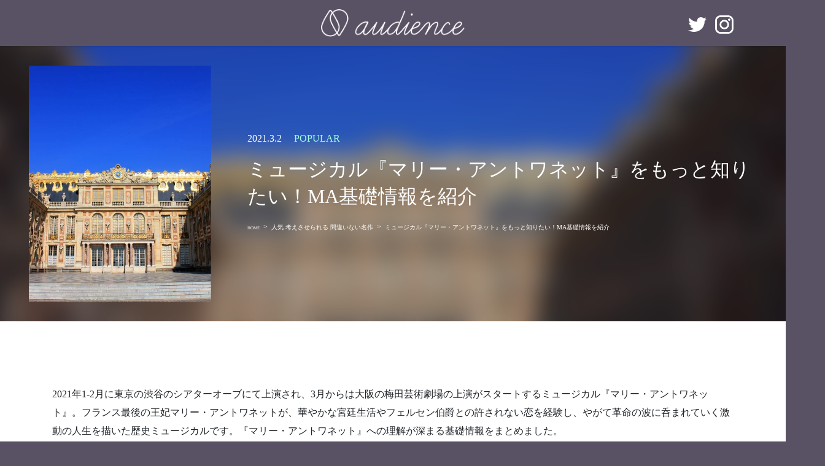

--- FILE ---
content_type: text/html; charset=UTF-8
request_url: https://engeki-audience.com/article/detail/169/
body_size: 25727
content:
<!DOCTYPE html>
<html dir="ltr" lang="ja" prefix="og: https://ogp.me/ns#">
<head>
<meta charset="utf-8">
<meta http-equiv="X-UA-Compatible" content="IE=edge">
<meta name="viewport" content="width=device-width,initial-scale=1.0,user-scalable=yes,viewport-fit=cover">
<script>
  (function(d) {
    var config = {
      kitId: 'hyj6les',
      scriptTimeout: 3000,
      async: true
    },
    h=d.documentElement,t=setTimeout(function(){h.className=h.className.replace(/\bwf-loading\b/g,"")+" wf-inactive";},config.scriptTimeout),tk=d.createElement("script"),f=false,s=d.getElementsByTagName("script")[0],a;h.className+=" wf-loading";tk.src='https://use.typekit.net/'+config.kitId+'.js';tk.async=true;tk.onload=tk.onreadystatechange=function(){a=this.readyState;if(f||a&&a!="complete"&&a!="loaded")return;f=true;clearTimeout(t);try{Typekit.load(config)}catch(e){}};s.parentNode.insertBefore(tk,s)
  })(document);
</script>

<title>ミュージカル『マリー・アントワネット』をもっと知りたい！MA基礎情報を紹介 - 演劇メディアAudience（オーディエンス）</title>

		<!-- All in One SEO 4.9.3 - aioseo.com -->
	<meta name="description" content="2021年1-2月に東京の渋谷のシアターオーブにて上演され、3月からは大阪の梅田芸術劇場の上演がスタートするミ" />
	<meta name="robots" content="max-image-preview:large" />
	<meta name="author" content="かわぐちさきこ"/>
	<link rel="canonical" href="https://engeki-audience.com/article/detail/169/" />
	<meta name="generator" content="All in One SEO (AIOSEO) 4.9.3" />

		<!-- Global site tag (gtag.js) - Google Analytics -->
<script async src="https://www.googletagmanager.com/gtag/js?id=UA-170603364-1"></script>
<script>
 window.dataLayer = window.dataLayer || [];
 function gtag(){dataLayer.push(arguments);}
 gtag('js', new Date());

 gtag('config', 'UA-170603364-1');
</script>
<!-- Global site tag (gtag.js) - Google Analytics -->
<script async src="https://www.googletagmanager.com/gtag/js?id=G-GZMSS134ZR"></script>
<script>
 window.dataLayer = window.dataLayer || [];
 function gtag(){dataLayer.push(arguments);}
 gtag('js', new Date());

 gtag('config', 'G-GZMSS134ZR');
</script>
		<meta property="og:locale" content="ja_JP" />
		<meta property="og:site_name" content="演劇メディアAudience（オーディエンス） - 「Audience」は演劇にまつわる情報を発信するWebメディアです。演劇初心者でも楽しめる、観客目線の情報をお届けしていきます。日本の演劇、ミュージカル情報はもちろん、ブロードウェイなどの海外情報も。" />
		<meta property="og:type" content="article" />
		<meta property="og:title" content="ミュージカル『マリー・アントワネット』をもっと知りたい！MA基礎情報を紹介 - 演劇メディアAudience（オーディエンス）" />
		<meta property="og:description" content="2021年1-2月に東京の渋谷のシアターオーブにて上演され、3月からは大阪の梅田芸術劇場の上演がスタートするミ" />
		<meta property="og:url" content="https://engeki-audience.com/article/detail/169/" />
		<meta property="og:image" content="https://engeki-audience.com/wp-content/uploads/2021/05/vwX2V0aHUsCbqEnNdnEFF8fSJi5DGDoBW1YxjKDvFMuqiPVja7k1v8QoHZB0Od70eI2l3KCr68dawd3WNIUeu6XveonNaaWDpM2Y.jpg" />
		<meta property="og:image:secure_url" content="https://engeki-audience.com/wp-content/uploads/2021/05/vwX2V0aHUsCbqEnNdnEFF8fSJi5DGDoBW1YxjKDvFMuqiPVja7k1v8QoHZB0Od70eI2l3KCr68dawd3WNIUeu6XveonNaaWDpM2Y.jpg" />
		<meta property="og:image:width" content="1000" />
		<meta property="og:image:height" content="667" />
		<meta property="article:published_time" content="2021-03-02T11:47:00+00:00" />
		<meta property="article:modified_time" content="2021-05-20T04:49:19+00:00" />
		<meta name="twitter:card" content="summary_large_image" />
		<meta name="twitter:site" content="@Audienc10722548" />
		<meta name="twitter:title" content="ミュージカル『マリー・アントワネット』をもっと知りたい！MA基礎情報を紹介 - 演劇メディアAudience（オーディエンス）" />
		<meta name="twitter:description" content="2021年1-2月に東京の渋谷のシアターオーブにて上演され、3月からは大阪の梅田芸術劇場の上演がスタートするミ" />
		<meta name="twitter:creator" content="@Audienc10722548" />
		<meta name="twitter:image" content="https://engeki-audience.com/wp-content/uploads/2021/05/vwX2V0aHUsCbqEnNdnEFF8fSJi5DGDoBW1YxjKDvFMuqiPVja7k1v8QoHZB0Od70eI2l3KCr68dawd3WNIUeu6XveonNaaWDpM2Y.jpg" />
		<script type="application/ld+json" class="aioseo-schema">
			{"@context":"https:\/\/schema.org","@graph":[{"@type":"BlogPosting","@id":"https:\/\/engeki-audience.com\/article\/detail\/169\/#blogposting","name":"\u30df\u30e5\u30fc\u30b8\u30ab\u30eb\u300e\u30de\u30ea\u30fc\u30fb\u30a2\u30f3\u30c8\u30ef\u30cd\u30c3\u30c8\u300f\u3092\u3082\u3063\u3068\u77e5\u308a\u305f\u3044\uff01MA\u57fa\u790e\u60c5\u5831\u3092\u7d39\u4ecb - \u6f14\u5287\u30e1\u30c7\u30a3\u30a2Audience\uff08\u30aa\u30fc\u30c7\u30a3\u30a8\u30f3\u30b9\uff09","headline":"\u30df\u30e5\u30fc\u30b8\u30ab\u30eb\u300e\u30de\u30ea\u30fc\u30fb\u30a2\u30f3\u30c8\u30ef\u30cd\u30c3\u30c8\u300f\u3092\u3082\u3063\u3068\u77e5\u308a\u305f\u3044\uff01MA\u57fa\u790e\u60c5\u5831\u3092\u7d39\u4ecb","author":{"@id":"https:\/\/engeki-audience.com\/article\/detail\/author\/kawaguchi-sakiko\/#author"},"publisher":{"@id":"https:\/\/engeki-audience.com\/#organization"},"image":{"@type":"ImageObject","url":"https:\/\/engeki-audience.com\/wp-content\/uploads\/2021\/05\/vwX2V0aHUsCbqEnNdnEFF8fSJi5DGDoBW1YxjKDvFMuqiPVja7k1v8QoHZB0Od70eI2l3KCr68dawd3WNIUeu6XveonNaaWDpM2Y.jpg","width":1000,"height":667},"datePublished":"2021-03-02T20:47:00+09:00","dateModified":"2021-05-20T13:49:19+09:00","inLanguage":"ja","mainEntityOfPage":{"@id":"https:\/\/engeki-audience.com\/article\/detail\/169\/#webpage"},"isPartOf":{"@id":"https:\/\/engeki-audience.com\/article\/detail\/169\/#webpage"},"articleSection":"\u4eba\u6c17, \u8003\u3048\u3055\u305b\u3089\u308c\u308b, \u9593\u9055\u3044\u306a\u3044\u540d\u4f5c"},{"@type":"BreadcrumbList","@id":"https:\/\/engeki-audience.com\/article\/detail\/169\/#breadcrumblist","itemListElement":[{"@type":"ListItem","@id":"https:\/\/engeki-audience.com#listItem","position":1,"name":"\u30db\u30fc\u30e0","item":"https:\/\/engeki-audience.com","nextItem":{"@type":"ListItem","@id":"https:\/\/engeki-audience.com\/article\/lists\/popular\/#listItem","name":"\u4eba\u6c17"}},{"@type":"ListItem","@id":"https:\/\/engeki-audience.com\/article\/lists\/popular\/#listItem","position":2,"name":"\u4eba\u6c17","item":"https:\/\/engeki-audience.com\/article\/lists\/popular\/","nextItem":{"@type":"ListItem","@id":"https:\/\/engeki-audience.com\/article\/detail\/169\/#listItem","name":"\u30df\u30e5\u30fc\u30b8\u30ab\u30eb\u300e\u30de\u30ea\u30fc\u30fb\u30a2\u30f3\u30c8\u30ef\u30cd\u30c3\u30c8\u300f\u3092\u3082\u3063\u3068\u77e5\u308a\u305f\u3044\uff01MA\u57fa\u790e\u60c5\u5831\u3092\u7d39\u4ecb"},"previousItem":{"@type":"ListItem","@id":"https:\/\/engeki-audience.com#listItem","name":"\u30db\u30fc\u30e0"}},{"@type":"ListItem","@id":"https:\/\/engeki-audience.com\/article\/detail\/169\/#listItem","position":3,"name":"\u30df\u30e5\u30fc\u30b8\u30ab\u30eb\u300e\u30de\u30ea\u30fc\u30fb\u30a2\u30f3\u30c8\u30ef\u30cd\u30c3\u30c8\u300f\u3092\u3082\u3063\u3068\u77e5\u308a\u305f\u3044\uff01MA\u57fa\u790e\u60c5\u5831\u3092\u7d39\u4ecb","previousItem":{"@type":"ListItem","@id":"https:\/\/engeki-audience.com\/article\/lists\/popular\/#listItem","name":"\u4eba\u6c17"}}]},{"@type":"Organization","@id":"https:\/\/engeki-audience.com\/#organization","name":"\u6f14\u5287\u30e1\u30c7\u30a3\u30a2Audience\uff08\u30aa\u30fc\u30c7\u30a3\u30a8\u30f3\u30b9\uff09","description":"\u300cAudience\u300d\u306f\u6f14\u5287\u306b\u307e\u3064\u308f\u308b\u60c5\u5831\u3092\u767a\u4fe1\u3059\u308bWeb\u30e1\u30c7\u30a3\u30a2\u3067\u3059\u3002\u6f14\u5287\u521d\u5fc3\u8005\u3067\u3082\u697d\u3057\u3081\u308b\u3001\u89b3\u5ba2\u76ee\u7dda\u306e\u60c5\u5831\u3092\u304a\u5c4a\u3051\u3057\u3066\u3044\u304d\u307e\u3059\u3002\u65e5\u672c\u306e\u6f14\u5287\u3001\u30df\u30e5\u30fc\u30b8\u30ab\u30eb\u60c5\u5831\u306f\u3082\u3061\u308d\u3093\u3001\u30d6\u30ed\u30fc\u30c9\u30a6\u30a7\u30a4\u306a\u3069\u306e\u6d77\u5916\u60c5\u5831\u3082\u3002","url":"https:\/\/engeki-audience.com\/","logo":{"@type":"ImageObject","url":"https:\/\/engeki-audience.com\/wp-content\/uploads\/2021\/05\/ogp.png","@id":"https:\/\/engeki-audience.com\/article\/detail\/169\/#organizationLogo","width":309,"height":85},"image":{"@id":"https:\/\/engeki-audience.com\/article\/detail\/169\/#organizationLogo"},"sameAs":["https:\/\/twitter.com\/Audienc10722548","https:\/\/www.instagram.com\/audience_onelight\/"]},{"@type":"Person","@id":"https:\/\/engeki-audience.com\/article\/detail\/author\/kawaguchi-sakiko\/#author","url":"https:\/\/engeki-audience.com\/article\/detail\/author\/kawaguchi-sakiko\/","name":"\u304b\u308f\u3050\u3061\u3055\u304d\u3053","image":{"@type":"ImageObject","@id":"https:\/\/engeki-audience.com\/article\/detail\/169\/#authorImage","url":"https:\/\/engeki-audience.com\/wp-content\/uploads\/2021\/05\/21LE3Mx2XVZum4u5iBGT8Sj0zFWyyo43GnDqch0PNMVg0do1L3jBRBMLyyXnQtDtywab0eC5zcbwQFx4E4lwIYqseq3Rt6jFme4Z-150x150.jpg","width":96,"height":96,"caption":"\u304b\u308f\u3050\u3061\u3055\u304d\u3053"}},{"@type":"WebPage","@id":"https:\/\/engeki-audience.com\/article\/detail\/169\/#webpage","url":"https:\/\/engeki-audience.com\/article\/detail\/169\/","name":"\u30df\u30e5\u30fc\u30b8\u30ab\u30eb\u300e\u30de\u30ea\u30fc\u30fb\u30a2\u30f3\u30c8\u30ef\u30cd\u30c3\u30c8\u300f\u3092\u3082\u3063\u3068\u77e5\u308a\u305f\u3044\uff01MA\u57fa\u790e\u60c5\u5831\u3092\u7d39\u4ecb - \u6f14\u5287\u30e1\u30c7\u30a3\u30a2Audience\uff08\u30aa\u30fc\u30c7\u30a3\u30a8\u30f3\u30b9\uff09","description":"2021\u5e741-2\u6708\u306b\u6771\u4eac\u306e\u6e0b\u8c37\u306e\u30b7\u30a2\u30bf\u30fc\u30aa\u30fc\u30d6\u306b\u3066\u4e0a\u6f14\u3055\u308c\u30013\u6708\u304b\u3089\u306f\u5927\u962a\u306e\u6885\u7530\u82b8\u8853\u5287\u5834\u306e\u4e0a\u6f14\u304c\u30b9\u30bf\u30fc\u30c8\u3059\u308b\u30df","inLanguage":"ja","isPartOf":{"@id":"https:\/\/engeki-audience.com\/#website"},"breadcrumb":{"@id":"https:\/\/engeki-audience.com\/article\/detail\/169\/#breadcrumblist"},"author":{"@id":"https:\/\/engeki-audience.com\/article\/detail\/author\/kawaguchi-sakiko\/#author"},"creator":{"@id":"https:\/\/engeki-audience.com\/article\/detail\/author\/kawaguchi-sakiko\/#author"},"image":{"@type":"ImageObject","url":"https:\/\/engeki-audience.com\/wp-content\/uploads\/2021\/05\/vwX2V0aHUsCbqEnNdnEFF8fSJi5DGDoBW1YxjKDvFMuqiPVja7k1v8QoHZB0Od70eI2l3KCr68dawd3WNIUeu6XveonNaaWDpM2Y.jpg","@id":"https:\/\/engeki-audience.com\/article\/detail\/169\/#mainImage","width":1000,"height":667},"primaryImageOfPage":{"@id":"https:\/\/engeki-audience.com\/article\/detail\/169\/#mainImage"},"datePublished":"2021-03-02T20:47:00+09:00","dateModified":"2021-05-20T13:49:19+09:00"},{"@type":"WebSite","@id":"https:\/\/engeki-audience.com\/#website","url":"https:\/\/engeki-audience.com\/","name":"\u6f14\u5287\u30e1\u30c7\u30a3\u30a2Audience\uff08\u30aa\u30fc\u30c7\u30a3\u30a8\u30f3\u30b9\uff09","description":"\u300cAudience\u300d\u306f\u6f14\u5287\u306b\u307e\u3064\u308f\u308b\u60c5\u5831\u3092\u767a\u4fe1\u3059\u308bWeb\u30e1\u30c7\u30a3\u30a2\u3067\u3059\u3002\u6f14\u5287\u521d\u5fc3\u8005\u3067\u3082\u697d\u3057\u3081\u308b\u3001\u89b3\u5ba2\u76ee\u7dda\u306e\u60c5\u5831\u3092\u304a\u5c4a\u3051\u3057\u3066\u3044\u304d\u307e\u3059\u3002\u65e5\u672c\u306e\u6f14\u5287\u3001\u30df\u30e5\u30fc\u30b8\u30ab\u30eb\u60c5\u5831\u306f\u3082\u3061\u308d\u3093\u3001\u30d6\u30ed\u30fc\u30c9\u30a6\u30a7\u30a4\u306a\u3069\u306e\u6d77\u5916\u60c5\u5831\u3082\u3002","inLanguage":"ja","publisher":{"@id":"https:\/\/engeki-audience.com\/#organization"}}]}
		</script>
		<!-- All in One SEO -->

<link rel='dns-prefetch' href='//pagead2.googlesyndication.com' />
<link rel="alternate" type="application/rss+xml" title="演劇メディアAudience（オーディエンス） &raquo; フィード" href="https://engeki-audience.com/feed/" />
<link rel="alternate" type="application/rss+xml" title="演劇メディアAudience（オーディエンス） &raquo; コメントフィード" href="https://engeki-audience.com/comments/feed/" />
<link rel="alternate" title="oEmbed (JSON)" type="application/json+oembed" href="https://engeki-audience.com/wp-json/oembed/1.0/embed?url=https%3A%2F%2Fengeki-audience.com%2Farticle%2Fdetail%2F169%2F" />
<link rel="alternate" title="oEmbed (XML)" type="text/xml+oembed" href="https://engeki-audience.com/wp-json/oembed/1.0/embed?url=https%3A%2F%2Fengeki-audience.com%2Farticle%2Fdetail%2F169%2F&#038;format=xml" />
<meta name="description" content="2021年1-2月に東京の渋谷のシアターオーブにて上演され、3月からは大阪の梅田芸術劇場の上演がスタートするミュージカル『マリー・アントワネット』。フランス最後の王妃マリー・アントワネットが、華やかな宮廷生活やフェルセン伯爵との許されない恋を経験し、やがて革命の波に呑まれていく激動の人生を描いた歴史ミュージカルです。『マリー・アントワネット』への理解が深まる基礎情報をまとめました。01 日本で生まれた、フランス革命を題材にしたミュージカル『マリー・ア" /><style id='wp-img-auto-sizes-contain-inline-css' type='text/css'>
img:is([sizes=auto i],[sizes^="auto," i]){contain-intrinsic-size:3000px 1500px}
/*# sourceURL=wp-img-auto-sizes-contain-inline-css */
</style>
<link rel='stylesheet' id='vkExUnit_common_style-css' href='https://engeki-audience.com/wp-content/plugins/vk-all-in-one-expansion-unit/assets/css/vkExUnit_style.css?ver=9.95.0.1' type='text/css' media='all' />
<style id='vkExUnit_common_style-inline-css' type='text/css'>
.veu_promotion-alert__content--text { border: 1px solid rgba(0,0,0,0.125); padding: 0.5em 1em; border-radius: var(--vk-size-radius); margin-bottom: var(--vk-margin-block-bottom); font-size: 0.875rem; } /* Alert Content部分に段落タグを入れた場合に最後の段落の余白を0にする */ .veu_promotion-alert__content--text p:last-of-type{ margin-bottom:0; margin-top: 0; }
:root {--ver_page_top_button_url:url(https://engeki-audience.com/wp-content/plugins/vk-all-in-one-expansion-unit/assets/images/to-top-btn-icon.svg);}@font-face {font-weight: normal;font-style: normal;font-family: "vk_sns";src: url("https://engeki-audience.com/wp-content/plugins/vk-all-in-one-expansion-unit/inc/sns/icons/fonts/vk_sns.eot?-bq20cj");src: url("https://engeki-audience.com/wp-content/plugins/vk-all-in-one-expansion-unit/inc/sns/icons/fonts/vk_sns.eot?#iefix-bq20cj") format("embedded-opentype"),url("https://engeki-audience.com/wp-content/plugins/vk-all-in-one-expansion-unit/inc/sns/icons/fonts/vk_sns.woff?-bq20cj") format("woff"),url("https://engeki-audience.com/wp-content/plugins/vk-all-in-one-expansion-unit/inc/sns/icons/fonts/vk_sns.ttf?-bq20cj") format("truetype"),url("https://engeki-audience.com/wp-content/plugins/vk-all-in-one-expansion-unit/inc/sns/icons/fonts/vk_sns.svg?-bq20cj#vk_sns") format("svg");}
/*# sourceURL=vkExUnit_common_style-inline-css */
</style>
<style id='wp-emoji-styles-inline-css' type='text/css'>

	img.wp-smiley, img.emoji {
		display: inline !important;
		border: none !important;
		box-shadow: none !important;
		height: 1em !important;
		width: 1em !important;
		margin: 0 0.07em !important;
		vertical-align: -0.1em !important;
		background: none !important;
		padding: 0 !important;
	}
/*# sourceURL=wp-emoji-styles-inline-css */
</style>
<style id='wp-block-library-inline-css' type='text/css'>
:root{--wp-block-synced-color:#7a00df;--wp-block-synced-color--rgb:122,0,223;--wp-bound-block-color:var(--wp-block-synced-color);--wp-editor-canvas-background:#ddd;--wp-admin-theme-color:#007cba;--wp-admin-theme-color--rgb:0,124,186;--wp-admin-theme-color-darker-10:#006ba1;--wp-admin-theme-color-darker-10--rgb:0,107,160.5;--wp-admin-theme-color-darker-20:#005a87;--wp-admin-theme-color-darker-20--rgb:0,90,135;--wp-admin-border-width-focus:2px}@media (min-resolution:192dpi){:root{--wp-admin-border-width-focus:1.5px}}.wp-element-button{cursor:pointer}:root .has-very-light-gray-background-color{background-color:#eee}:root .has-very-dark-gray-background-color{background-color:#313131}:root .has-very-light-gray-color{color:#eee}:root .has-very-dark-gray-color{color:#313131}:root .has-vivid-green-cyan-to-vivid-cyan-blue-gradient-background{background:linear-gradient(135deg,#00d084,#0693e3)}:root .has-purple-crush-gradient-background{background:linear-gradient(135deg,#34e2e4,#4721fb 50%,#ab1dfe)}:root .has-hazy-dawn-gradient-background{background:linear-gradient(135deg,#faaca8,#dad0ec)}:root .has-subdued-olive-gradient-background{background:linear-gradient(135deg,#fafae1,#67a671)}:root .has-atomic-cream-gradient-background{background:linear-gradient(135deg,#fdd79a,#004a59)}:root .has-nightshade-gradient-background{background:linear-gradient(135deg,#330968,#31cdcf)}:root .has-midnight-gradient-background{background:linear-gradient(135deg,#020381,#2874fc)}:root{--wp--preset--font-size--normal:16px;--wp--preset--font-size--huge:42px}.has-regular-font-size{font-size:1em}.has-larger-font-size{font-size:2.625em}.has-normal-font-size{font-size:var(--wp--preset--font-size--normal)}.has-huge-font-size{font-size:var(--wp--preset--font-size--huge)}.has-text-align-center{text-align:center}.has-text-align-left{text-align:left}.has-text-align-right{text-align:right}.has-fit-text{white-space:nowrap!important}#end-resizable-editor-section{display:none}.aligncenter{clear:both}.items-justified-left{justify-content:flex-start}.items-justified-center{justify-content:center}.items-justified-right{justify-content:flex-end}.items-justified-space-between{justify-content:space-between}.screen-reader-text{border:0;clip-path:inset(50%);height:1px;margin:-1px;overflow:hidden;padding:0;position:absolute;width:1px;word-wrap:normal!important}.screen-reader-text:focus{background-color:#ddd;clip-path:none;color:#444;display:block;font-size:1em;height:auto;left:5px;line-height:normal;padding:15px 23px 14px;text-decoration:none;top:5px;width:auto;z-index:100000}html :where(.has-border-color){border-style:solid}html :where([style*=border-top-color]){border-top-style:solid}html :where([style*=border-right-color]){border-right-style:solid}html :where([style*=border-bottom-color]){border-bottom-style:solid}html :where([style*=border-left-color]){border-left-style:solid}html :where([style*=border-width]){border-style:solid}html :where([style*=border-top-width]){border-top-style:solid}html :where([style*=border-right-width]){border-right-style:solid}html :where([style*=border-bottom-width]){border-bottom-style:solid}html :where([style*=border-left-width]){border-left-style:solid}html :where(img[class*=wp-image-]){height:auto;max-width:100%}:where(figure){margin:0 0 1em}html :where(.is-position-sticky){--wp-admin--admin-bar--position-offset:var(--wp-admin--admin-bar--height,0px)}@media screen and (max-width:600px){html :where(.is-position-sticky){--wp-admin--admin-bar--position-offset:0px}}

/*# sourceURL=wp-block-library-inline-css */
</style><style id='wp-block-cover-inline-css' type='text/css'>
.wp-block-cover,.wp-block-cover-image{align-items:center;background-position:50%;box-sizing:border-box;display:flex;justify-content:center;min-height:430px;overflow:hidden;overflow:clip;padding:1em;position:relative}.wp-block-cover .has-background-dim:not([class*=-background-color]),.wp-block-cover-image .has-background-dim:not([class*=-background-color]),.wp-block-cover-image.has-background-dim:not([class*=-background-color]),.wp-block-cover.has-background-dim:not([class*=-background-color]){background-color:#000}.wp-block-cover .has-background-dim.has-background-gradient,.wp-block-cover-image .has-background-dim.has-background-gradient{background-color:initial}.wp-block-cover-image.has-background-dim:before,.wp-block-cover.has-background-dim:before{background-color:inherit;content:""}.wp-block-cover .wp-block-cover__background,.wp-block-cover .wp-block-cover__gradient-background,.wp-block-cover-image .wp-block-cover__background,.wp-block-cover-image .wp-block-cover__gradient-background,.wp-block-cover-image.has-background-dim:not(.has-background-gradient):before,.wp-block-cover.has-background-dim:not(.has-background-gradient):before{bottom:0;left:0;opacity:.5;position:absolute;right:0;top:0}.wp-block-cover-image.has-background-dim.has-background-dim-10 .wp-block-cover__background,.wp-block-cover-image.has-background-dim.has-background-dim-10 .wp-block-cover__gradient-background,.wp-block-cover-image.has-background-dim.has-background-dim-10:not(.has-background-gradient):before,.wp-block-cover.has-background-dim.has-background-dim-10 .wp-block-cover__background,.wp-block-cover.has-background-dim.has-background-dim-10 .wp-block-cover__gradient-background,.wp-block-cover.has-background-dim.has-background-dim-10:not(.has-background-gradient):before{opacity:.1}.wp-block-cover-image.has-background-dim.has-background-dim-20 .wp-block-cover__background,.wp-block-cover-image.has-background-dim.has-background-dim-20 .wp-block-cover__gradient-background,.wp-block-cover-image.has-background-dim.has-background-dim-20:not(.has-background-gradient):before,.wp-block-cover.has-background-dim.has-background-dim-20 .wp-block-cover__background,.wp-block-cover.has-background-dim.has-background-dim-20 .wp-block-cover__gradient-background,.wp-block-cover.has-background-dim.has-background-dim-20:not(.has-background-gradient):before{opacity:.2}.wp-block-cover-image.has-background-dim.has-background-dim-30 .wp-block-cover__background,.wp-block-cover-image.has-background-dim.has-background-dim-30 .wp-block-cover__gradient-background,.wp-block-cover-image.has-background-dim.has-background-dim-30:not(.has-background-gradient):before,.wp-block-cover.has-background-dim.has-background-dim-30 .wp-block-cover__background,.wp-block-cover.has-background-dim.has-background-dim-30 .wp-block-cover__gradient-background,.wp-block-cover.has-background-dim.has-background-dim-30:not(.has-background-gradient):before{opacity:.3}.wp-block-cover-image.has-background-dim.has-background-dim-40 .wp-block-cover__background,.wp-block-cover-image.has-background-dim.has-background-dim-40 .wp-block-cover__gradient-background,.wp-block-cover-image.has-background-dim.has-background-dim-40:not(.has-background-gradient):before,.wp-block-cover.has-background-dim.has-background-dim-40 .wp-block-cover__background,.wp-block-cover.has-background-dim.has-background-dim-40 .wp-block-cover__gradient-background,.wp-block-cover.has-background-dim.has-background-dim-40:not(.has-background-gradient):before{opacity:.4}.wp-block-cover-image.has-background-dim.has-background-dim-50 .wp-block-cover__background,.wp-block-cover-image.has-background-dim.has-background-dim-50 .wp-block-cover__gradient-background,.wp-block-cover-image.has-background-dim.has-background-dim-50:not(.has-background-gradient):before,.wp-block-cover.has-background-dim.has-background-dim-50 .wp-block-cover__background,.wp-block-cover.has-background-dim.has-background-dim-50 .wp-block-cover__gradient-background,.wp-block-cover.has-background-dim.has-background-dim-50:not(.has-background-gradient):before{opacity:.5}.wp-block-cover-image.has-background-dim.has-background-dim-60 .wp-block-cover__background,.wp-block-cover-image.has-background-dim.has-background-dim-60 .wp-block-cover__gradient-background,.wp-block-cover-image.has-background-dim.has-background-dim-60:not(.has-background-gradient):before,.wp-block-cover.has-background-dim.has-background-dim-60 .wp-block-cover__background,.wp-block-cover.has-background-dim.has-background-dim-60 .wp-block-cover__gradient-background,.wp-block-cover.has-background-dim.has-background-dim-60:not(.has-background-gradient):before{opacity:.6}.wp-block-cover-image.has-background-dim.has-background-dim-70 .wp-block-cover__background,.wp-block-cover-image.has-background-dim.has-background-dim-70 .wp-block-cover__gradient-background,.wp-block-cover-image.has-background-dim.has-background-dim-70:not(.has-background-gradient):before,.wp-block-cover.has-background-dim.has-background-dim-70 .wp-block-cover__background,.wp-block-cover.has-background-dim.has-background-dim-70 .wp-block-cover__gradient-background,.wp-block-cover.has-background-dim.has-background-dim-70:not(.has-background-gradient):before{opacity:.7}.wp-block-cover-image.has-background-dim.has-background-dim-80 .wp-block-cover__background,.wp-block-cover-image.has-background-dim.has-background-dim-80 .wp-block-cover__gradient-background,.wp-block-cover-image.has-background-dim.has-background-dim-80:not(.has-background-gradient):before,.wp-block-cover.has-background-dim.has-background-dim-80 .wp-block-cover__background,.wp-block-cover.has-background-dim.has-background-dim-80 .wp-block-cover__gradient-background,.wp-block-cover.has-background-dim.has-background-dim-80:not(.has-background-gradient):before{opacity:.8}.wp-block-cover-image.has-background-dim.has-background-dim-90 .wp-block-cover__background,.wp-block-cover-image.has-background-dim.has-background-dim-90 .wp-block-cover__gradient-background,.wp-block-cover-image.has-background-dim.has-background-dim-90:not(.has-background-gradient):before,.wp-block-cover.has-background-dim.has-background-dim-90 .wp-block-cover__background,.wp-block-cover.has-background-dim.has-background-dim-90 .wp-block-cover__gradient-background,.wp-block-cover.has-background-dim.has-background-dim-90:not(.has-background-gradient):before{opacity:.9}.wp-block-cover-image.has-background-dim.has-background-dim-100 .wp-block-cover__background,.wp-block-cover-image.has-background-dim.has-background-dim-100 .wp-block-cover__gradient-background,.wp-block-cover-image.has-background-dim.has-background-dim-100:not(.has-background-gradient):before,.wp-block-cover.has-background-dim.has-background-dim-100 .wp-block-cover__background,.wp-block-cover.has-background-dim.has-background-dim-100 .wp-block-cover__gradient-background,.wp-block-cover.has-background-dim.has-background-dim-100:not(.has-background-gradient):before{opacity:1}.wp-block-cover .wp-block-cover__background.has-background-dim.has-background-dim-0,.wp-block-cover .wp-block-cover__gradient-background.has-background-dim.has-background-dim-0,.wp-block-cover-image .wp-block-cover__background.has-background-dim.has-background-dim-0,.wp-block-cover-image .wp-block-cover__gradient-background.has-background-dim.has-background-dim-0{opacity:0}.wp-block-cover .wp-block-cover__background.has-background-dim.has-background-dim-10,.wp-block-cover .wp-block-cover__gradient-background.has-background-dim.has-background-dim-10,.wp-block-cover-image .wp-block-cover__background.has-background-dim.has-background-dim-10,.wp-block-cover-image .wp-block-cover__gradient-background.has-background-dim.has-background-dim-10{opacity:.1}.wp-block-cover .wp-block-cover__background.has-background-dim.has-background-dim-20,.wp-block-cover .wp-block-cover__gradient-background.has-background-dim.has-background-dim-20,.wp-block-cover-image .wp-block-cover__background.has-background-dim.has-background-dim-20,.wp-block-cover-image .wp-block-cover__gradient-background.has-background-dim.has-background-dim-20{opacity:.2}.wp-block-cover .wp-block-cover__background.has-background-dim.has-background-dim-30,.wp-block-cover .wp-block-cover__gradient-background.has-background-dim.has-background-dim-30,.wp-block-cover-image .wp-block-cover__background.has-background-dim.has-background-dim-30,.wp-block-cover-image .wp-block-cover__gradient-background.has-background-dim.has-background-dim-30{opacity:.3}.wp-block-cover .wp-block-cover__background.has-background-dim.has-background-dim-40,.wp-block-cover .wp-block-cover__gradient-background.has-background-dim.has-background-dim-40,.wp-block-cover-image .wp-block-cover__background.has-background-dim.has-background-dim-40,.wp-block-cover-image .wp-block-cover__gradient-background.has-background-dim.has-background-dim-40{opacity:.4}.wp-block-cover .wp-block-cover__background.has-background-dim.has-background-dim-50,.wp-block-cover .wp-block-cover__gradient-background.has-background-dim.has-background-dim-50,.wp-block-cover-image .wp-block-cover__background.has-background-dim.has-background-dim-50,.wp-block-cover-image .wp-block-cover__gradient-background.has-background-dim.has-background-dim-50{opacity:.5}.wp-block-cover .wp-block-cover__background.has-background-dim.has-background-dim-60,.wp-block-cover .wp-block-cover__gradient-background.has-background-dim.has-background-dim-60,.wp-block-cover-image .wp-block-cover__background.has-background-dim.has-background-dim-60,.wp-block-cover-image .wp-block-cover__gradient-background.has-background-dim.has-background-dim-60{opacity:.6}.wp-block-cover .wp-block-cover__background.has-background-dim.has-background-dim-70,.wp-block-cover .wp-block-cover__gradient-background.has-background-dim.has-background-dim-70,.wp-block-cover-image .wp-block-cover__background.has-background-dim.has-background-dim-70,.wp-block-cover-image .wp-block-cover__gradient-background.has-background-dim.has-background-dim-70{opacity:.7}.wp-block-cover .wp-block-cover__background.has-background-dim.has-background-dim-80,.wp-block-cover .wp-block-cover__gradient-background.has-background-dim.has-background-dim-80,.wp-block-cover-image .wp-block-cover__background.has-background-dim.has-background-dim-80,.wp-block-cover-image .wp-block-cover__gradient-background.has-background-dim.has-background-dim-80{opacity:.8}.wp-block-cover .wp-block-cover__background.has-background-dim.has-background-dim-90,.wp-block-cover .wp-block-cover__gradient-background.has-background-dim.has-background-dim-90,.wp-block-cover-image .wp-block-cover__background.has-background-dim.has-background-dim-90,.wp-block-cover-image .wp-block-cover__gradient-background.has-background-dim.has-background-dim-90{opacity:.9}.wp-block-cover .wp-block-cover__background.has-background-dim.has-background-dim-100,.wp-block-cover .wp-block-cover__gradient-background.has-background-dim.has-background-dim-100,.wp-block-cover-image .wp-block-cover__background.has-background-dim.has-background-dim-100,.wp-block-cover-image .wp-block-cover__gradient-background.has-background-dim.has-background-dim-100{opacity:1}.wp-block-cover-image.alignleft,.wp-block-cover-image.alignright,.wp-block-cover.alignleft,.wp-block-cover.alignright{max-width:420px;width:100%}.wp-block-cover-image.aligncenter,.wp-block-cover-image.alignleft,.wp-block-cover-image.alignright,.wp-block-cover.aligncenter,.wp-block-cover.alignleft,.wp-block-cover.alignright{display:flex}.wp-block-cover .wp-block-cover__inner-container,.wp-block-cover-image .wp-block-cover__inner-container{color:inherit;position:relative;width:100%}.wp-block-cover-image.is-position-top-left,.wp-block-cover.is-position-top-left{align-items:flex-start;justify-content:flex-start}.wp-block-cover-image.is-position-top-center,.wp-block-cover.is-position-top-center{align-items:flex-start;justify-content:center}.wp-block-cover-image.is-position-top-right,.wp-block-cover.is-position-top-right{align-items:flex-start;justify-content:flex-end}.wp-block-cover-image.is-position-center-left,.wp-block-cover.is-position-center-left{align-items:center;justify-content:flex-start}.wp-block-cover-image.is-position-center-center,.wp-block-cover.is-position-center-center{align-items:center;justify-content:center}.wp-block-cover-image.is-position-center-right,.wp-block-cover.is-position-center-right{align-items:center;justify-content:flex-end}.wp-block-cover-image.is-position-bottom-left,.wp-block-cover.is-position-bottom-left{align-items:flex-end;justify-content:flex-start}.wp-block-cover-image.is-position-bottom-center,.wp-block-cover.is-position-bottom-center{align-items:flex-end;justify-content:center}.wp-block-cover-image.is-position-bottom-right,.wp-block-cover.is-position-bottom-right{align-items:flex-end;justify-content:flex-end}.wp-block-cover-image.has-custom-content-position.has-custom-content-position .wp-block-cover__inner-container,.wp-block-cover.has-custom-content-position.has-custom-content-position .wp-block-cover__inner-container{margin:0}.wp-block-cover-image.has-custom-content-position.has-custom-content-position.is-position-bottom-left .wp-block-cover__inner-container,.wp-block-cover-image.has-custom-content-position.has-custom-content-position.is-position-bottom-right .wp-block-cover__inner-container,.wp-block-cover-image.has-custom-content-position.has-custom-content-position.is-position-center-left .wp-block-cover__inner-container,.wp-block-cover-image.has-custom-content-position.has-custom-content-position.is-position-center-right .wp-block-cover__inner-container,.wp-block-cover-image.has-custom-content-position.has-custom-content-position.is-position-top-left .wp-block-cover__inner-container,.wp-block-cover-image.has-custom-content-position.has-custom-content-position.is-position-top-right .wp-block-cover__inner-container,.wp-block-cover.has-custom-content-position.has-custom-content-position.is-position-bottom-left .wp-block-cover__inner-container,.wp-block-cover.has-custom-content-position.has-custom-content-position.is-position-bottom-right .wp-block-cover__inner-container,.wp-block-cover.has-custom-content-position.has-custom-content-position.is-position-center-left .wp-block-cover__inner-container,.wp-block-cover.has-custom-content-position.has-custom-content-position.is-position-center-right .wp-block-cover__inner-container,.wp-block-cover.has-custom-content-position.has-custom-content-position.is-position-top-left .wp-block-cover__inner-container,.wp-block-cover.has-custom-content-position.has-custom-content-position.is-position-top-right .wp-block-cover__inner-container{margin:0;width:auto}.wp-block-cover .wp-block-cover__image-background,.wp-block-cover video.wp-block-cover__video-background,.wp-block-cover-image .wp-block-cover__image-background,.wp-block-cover-image video.wp-block-cover__video-background{border:none;bottom:0;box-shadow:none;height:100%;left:0;margin:0;max-height:none;max-width:none;object-fit:cover;outline:none;padding:0;position:absolute;right:0;top:0;width:100%}.wp-block-cover-image.has-parallax,.wp-block-cover.has-parallax,.wp-block-cover__image-background.has-parallax,video.wp-block-cover__video-background.has-parallax{background-attachment:fixed;background-repeat:no-repeat;background-size:cover}@supports (-webkit-touch-callout:inherit){.wp-block-cover-image.has-parallax,.wp-block-cover.has-parallax,.wp-block-cover__image-background.has-parallax,video.wp-block-cover__video-background.has-parallax{background-attachment:scroll}}@media (prefers-reduced-motion:reduce){.wp-block-cover-image.has-parallax,.wp-block-cover.has-parallax,.wp-block-cover__image-background.has-parallax,video.wp-block-cover__video-background.has-parallax{background-attachment:scroll}}.wp-block-cover-image.is-repeated,.wp-block-cover.is-repeated,.wp-block-cover__image-background.is-repeated,video.wp-block-cover__video-background.is-repeated{background-repeat:repeat;background-size:auto}.wp-block-cover-image-text,.wp-block-cover-image-text a,.wp-block-cover-image-text a:active,.wp-block-cover-image-text a:focus,.wp-block-cover-image-text a:hover,.wp-block-cover-text,.wp-block-cover-text a,.wp-block-cover-text a:active,.wp-block-cover-text a:focus,.wp-block-cover-text a:hover,section.wp-block-cover-image h2,section.wp-block-cover-image h2 a,section.wp-block-cover-image h2 a:active,section.wp-block-cover-image h2 a:focus,section.wp-block-cover-image h2 a:hover{color:#fff}.wp-block-cover-image .wp-block-cover.has-left-content{justify-content:flex-start}.wp-block-cover-image .wp-block-cover.has-right-content{justify-content:flex-end}.wp-block-cover-image.has-left-content .wp-block-cover-image-text,.wp-block-cover.has-left-content .wp-block-cover-text,section.wp-block-cover-image.has-left-content>h2{margin-left:0;text-align:left}.wp-block-cover-image.has-right-content .wp-block-cover-image-text,.wp-block-cover.has-right-content .wp-block-cover-text,section.wp-block-cover-image.has-right-content>h2{margin-right:0;text-align:right}.wp-block-cover .wp-block-cover-text,.wp-block-cover-image .wp-block-cover-image-text,section.wp-block-cover-image>h2{font-size:2em;line-height:1.25;margin-bottom:0;max-width:840px;padding:.44em;text-align:center;z-index:1}:where(.wp-block-cover-image:not(.has-text-color)),:where(.wp-block-cover:not(.has-text-color)){color:#fff}:where(.wp-block-cover-image.is-light:not(.has-text-color)),:where(.wp-block-cover.is-light:not(.has-text-color)){color:#000}:root :where(.wp-block-cover h1:not(.has-text-color)),:root :where(.wp-block-cover h2:not(.has-text-color)),:root :where(.wp-block-cover h3:not(.has-text-color)),:root :where(.wp-block-cover h4:not(.has-text-color)),:root :where(.wp-block-cover h5:not(.has-text-color)),:root :where(.wp-block-cover h6:not(.has-text-color)),:root :where(.wp-block-cover p:not(.has-text-color)){color:inherit}body:not(.editor-styles-wrapper) .wp-block-cover:not(.wp-block-cover:has(.wp-block-cover__background+.wp-block-cover__inner-container)) .wp-block-cover__image-background,body:not(.editor-styles-wrapper) .wp-block-cover:not(.wp-block-cover:has(.wp-block-cover__background+.wp-block-cover__inner-container)) .wp-block-cover__video-background{z-index:0}body:not(.editor-styles-wrapper) .wp-block-cover:not(.wp-block-cover:has(.wp-block-cover__background+.wp-block-cover__inner-container)) .wp-block-cover__background,body:not(.editor-styles-wrapper) .wp-block-cover:not(.wp-block-cover:has(.wp-block-cover__background+.wp-block-cover__inner-container)) .wp-block-cover__gradient-background,body:not(.editor-styles-wrapper) .wp-block-cover:not(.wp-block-cover:has(.wp-block-cover__background+.wp-block-cover__inner-container)) .wp-block-cover__inner-container,body:not(.editor-styles-wrapper) .wp-block-cover:not(.wp-block-cover:has(.wp-block-cover__background+.wp-block-cover__inner-container)).has-background-dim:not(.has-background-gradient):before{z-index:1}.has-modal-open body:not(.editor-styles-wrapper) .wp-block-cover:not(.wp-block-cover:has(.wp-block-cover__background+.wp-block-cover__inner-container)) .wp-block-cover__inner-container{z-index:auto}
/*# sourceURL=https://engeki-audience.com/wp-includes/blocks/cover/style.min.css */
</style>
<style id='wp-block-columns-inline-css' type='text/css'>
.wp-block-columns{box-sizing:border-box;display:flex;flex-wrap:wrap!important}@media (min-width:782px){.wp-block-columns{flex-wrap:nowrap!important}}.wp-block-columns{align-items:normal!important}.wp-block-columns.are-vertically-aligned-top{align-items:flex-start}.wp-block-columns.are-vertically-aligned-center{align-items:center}.wp-block-columns.are-vertically-aligned-bottom{align-items:flex-end}@media (max-width:781px){.wp-block-columns:not(.is-not-stacked-on-mobile)>.wp-block-column{flex-basis:100%!important}}@media (min-width:782px){.wp-block-columns:not(.is-not-stacked-on-mobile)>.wp-block-column{flex-basis:0;flex-grow:1}.wp-block-columns:not(.is-not-stacked-on-mobile)>.wp-block-column[style*=flex-basis]{flex-grow:0}}.wp-block-columns.is-not-stacked-on-mobile{flex-wrap:nowrap!important}.wp-block-columns.is-not-stacked-on-mobile>.wp-block-column{flex-basis:0;flex-grow:1}.wp-block-columns.is-not-stacked-on-mobile>.wp-block-column[style*=flex-basis]{flex-grow:0}:where(.wp-block-columns){margin-bottom:1.75em}:where(.wp-block-columns.has-background){padding:1.25em 2.375em}.wp-block-column{flex-grow:1;min-width:0;overflow-wrap:break-word;word-break:break-word}.wp-block-column.is-vertically-aligned-top{align-self:flex-start}.wp-block-column.is-vertically-aligned-center{align-self:center}.wp-block-column.is-vertically-aligned-bottom{align-self:flex-end}.wp-block-column.is-vertically-aligned-stretch{align-self:stretch}.wp-block-column.is-vertically-aligned-bottom,.wp-block-column.is-vertically-aligned-center,.wp-block-column.is-vertically-aligned-top{width:100%}
/*# sourceURL=https://engeki-audience.com/wp-includes/blocks/columns/style.min.css */
</style>
<style id='wp-block-group-inline-css' type='text/css'>
.wp-block-group{box-sizing:border-box}:where(.wp-block-group.wp-block-group-is-layout-constrained){position:relative}
/*# sourceURL=https://engeki-audience.com/wp-includes/blocks/group/style.min.css */
</style>
<style id='global-styles-inline-css' type='text/css'>
:root{--wp--preset--aspect-ratio--square: 1;--wp--preset--aspect-ratio--4-3: 4/3;--wp--preset--aspect-ratio--3-4: 3/4;--wp--preset--aspect-ratio--3-2: 3/2;--wp--preset--aspect-ratio--2-3: 2/3;--wp--preset--aspect-ratio--16-9: 16/9;--wp--preset--aspect-ratio--9-16: 9/16;--wp--preset--color--black: #000000;--wp--preset--color--cyan-bluish-gray: #abb8c3;--wp--preset--color--white: #ffffff;--wp--preset--color--pale-pink: #f78da7;--wp--preset--color--vivid-red: #cf2e2e;--wp--preset--color--luminous-vivid-orange: #ff6900;--wp--preset--color--luminous-vivid-amber: #fcb900;--wp--preset--color--light-green-cyan: #7bdcb5;--wp--preset--color--vivid-green-cyan: #00d084;--wp--preset--color--pale-cyan-blue: #8ed1fc;--wp--preset--color--vivid-cyan-blue: #0693e3;--wp--preset--color--vivid-purple: #9b51e0;--wp--preset--gradient--vivid-cyan-blue-to-vivid-purple: linear-gradient(135deg,rgb(6,147,227) 0%,rgb(155,81,224) 100%);--wp--preset--gradient--light-green-cyan-to-vivid-green-cyan: linear-gradient(135deg,rgb(122,220,180) 0%,rgb(0,208,130) 100%);--wp--preset--gradient--luminous-vivid-amber-to-luminous-vivid-orange: linear-gradient(135deg,rgb(252,185,0) 0%,rgb(255,105,0) 100%);--wp--preset--gradient--luminous-vivid-orange-to-vivid-red: linear-gradient(135deg,rgb(255,105,0) 0%,rgb(207,46,46) 100%);--wp--preset--gradient--very-light-gray-to-cyan-bluish-gray: linear-gradient(135deg,rgb(238,238,238) 0%,rgb(169,184,195) 100%);--wp--preset--gradient--cool-to-warm-spectrum: linear-gradient(135deg,rgb(74,234,220) 0%,rgb(151,120,209) 20%,rgb(207,42,186) 40%,rgb(238,44,130) 60%,rgb(251,105,98) 80%,rgb(254,248,76) 100%);--wp--preset--gradient--blush-light-purple: linear-gradient(135deg,rgb(255,206,236) 0%,rgb(152,150,240) 100%);--wp--preset--gradient--blush-bordeaux: linear-gradient(135deg,rgb(254,205,165) 0%,rgb(254,45,45) 50%,rgb(107,0,62) 100%);--wp--preset--gradient--luminous-dusk: linear-gradient(135deg,rgb(255,203,112) 0%,rgb(199,81,192) 50%,rgb(65,88,208) 100%);--wp--preset--gradient--pale-ocean: linear-gradient(135deg,rgb(255,245,203) 0%,rgb(182,227,212) 50%,rgb(51,167,181) 100%);--wp--preset--gradient--electric-grass: linear-gradient(135deg,rgb(202,248,128) 0%,rgb(113,206,126) 100%);--wp--preset--gradient--midnight: linear-gradient(135deg,rgb(2,3,129) 0%,rgb(40,116,252) 100%);--wp--preset--font-size--small: 13px;--wp--preset--font-size--medium: 20px;--wp--preset--font-size--large: 36px;--wp--preset--font-size--x-large: 42px;--wp--preset--spacing--20: 0.44rem;--wp--preset--spacing--30: 0.67rem;--wp--preset--spacing--40: 1rem;--wp--preset--spacing--50: 1.5rem;--wp--preset--spacing--60: 2.25rem;--wp--preset--spacing--70: 3.38rem;--wp--preset--spacing--80: 5.06rem;--wp--preset--shadow--natural: 6px 6px 9px rgba(0, 0, 0, 0.2);--wp--preset--shadow--deep: 12px 12px 50px rgba(0, 0, 0, 0.4);--wp--preset--shadow--sharp: 6px 6px 0px rgba(0, 0, 0, 0.2);--wp--preset--shadow--outlined: 6px 6px 0px -3px rgb(255, 255, 255), 6px 6px rgb(0, 0, 0);--wp--preset--shadow--crisp: 6px 6px 0px rgb(0, 0, 0);}:where(.is-layout-flex){gap: 0.5em;}:where(.is-layout-grid){gap: 0.5em;}body .is-layout-flex{display: flex;}.is-layout-flex{flex-wrap: wrap;align-items: center;}.is-layout-flex > :is(*, div){margin: 0;}body .is-layout-grid{display: grid;}.is-layout-grid > :is(*, div){margin: 0;}:where(.wp-block-columns.is-layout-flex){gap: 2em;}:where(.wp-block-columns.is-layout-grid){gap: 2em;}:where(.wp-block-post-template.is-layout-flex){gap: 1.25em;}:where(.wp-block-post-template.is-layout-grid){gap: 1.25em;}.has-black-color{color: var(--wp--preset--color--black) !important;}.has-cyan-bluish-gray-color{color: var(--wp--preset--color--cyan-bluish-gray) !important;}.has-white-color{color: var(--wp--preset--color--white) !important;}.has-pale-pink-color{color: var(--wp--preset--color--pale-pink) !important;}.has-vivid-red-color{color: var(--wp--preset--color--vivid-red) !important;}.has-luminous-vivid-orange-color{color: var(--wp--preset--color--luminous-vivid-orange) !important;}.has-luminous-vivid-amber-color{color: var(--wp--preset--color--luminous-vivid-amber) !important;}.has-light-green-cyan-color{color: var(--wp--preset--color--light-green-cyan) !important;}.has-vivid-green-cyan-color{color: var(--wp--preset--color--vivid-green-cyan) !important;}.has-pale-cyan-blue-color{color: var(--wp--preset--color--pale-cyan-blue) !important;}.has-vivid-cyan-blue-color{color: var(--wp--preset--color--vivid-cyan-blue) !important;}.has-vivid-purple-color{color: var(--wp--preset--color--vivid-purple) !important;}.has-black-background-color{background-color: var(--wp--preset--color--black) !important;}.has-cyan-bluish-gray-background-color{background-color: var(--wp--preset--color--cyan-bluish-gray) !important;}.has-white-background-color{background-color: var(--wp--preset--color--white) !important;}.has-pale-pink-background-color{background-color: var(--wp--preset--color--pale-pink) !important;}.has-vivid-red-background-color{background-color: var(--wp--preset--color--vivid-red) !important;}.has-luminous-vivid-orange-background-color{background-color: var(--wp--preset--color--luminous-vivid-orange) !important;}.has-luminous-vivid-amber-background-color{background-color: var(--wp--preset--color--luminous-vivid-amber) !important;}.has-light-green-cyan-background-color{background-color: var(--wp--preset--color--light-green-cyan) !important;}.has-vivid-green-cyan-background-color{background-color: var(--wp--preset--color--vivid-green-cyan) !important;}.has-pale-cyan-blue-background-color{background-color: var(--wp--preset--color--pale-cyan-blue) !important;}.has-vivid-cyan-blue-background-color{background-color: var(--wp--preset--color--vivid-cyan-blue) !important;}.has-vivid-purple-background-color{background-color: var(--wp--preset--color--vivid-purple) !important;}.has-black-border-color{border-color: var(--wp--preset--color--black) !important;}.has-cyan-bluish-gray-border-color{border-color: var(--wp--preset--color--cyan-bluish-gray) !important;}.has-white-border-color{border-color: var(--wp--preset--color--white) !important;}.has-pale-pink-border-color{border-color: var(--wp--preset--color--pale-pink) !important;}.has-vivid-red-border-color{border-color: var(--wp--preset--color--vivid-red) !important;}.has-luminous-vivid-orange-border-color{border-color: var(--wp--preset--color--luminous-vivid-orange) !important;}.has-luminous-vivid-amber-border-color{border-color: var(--wp--preset--color--luminous-vivid-amber) !important;}.has-light-green-cyan-border-color{border-color: var(--wp--preset--color--light-green-cyan) !important;}.has-vivid-green-cyan-border-color{border-color: var(--wp--preset--color--vivid-green-cyan) !important;}.has-pale-cyan-blue-border-color{border-color: var(--wp--preset--color--pale-cyan-blue) !important;}.has-vivid-cyan-blue-border-color{border-color: var(--wp--preset--color--vivid-cyan-blue) !important;}.has-vivid-purple-border-color{border-color: var(--wp--preset--color--vivid-purple) !important;}.has-vivid-cyan-blue-to-vivid-purple-gradient-background{background: var(--wp--preset--gradient--vivid-cyan-blue-to-vivid-purple) !important;}.has-light-green-cyan-to-vivid-green-cyan-gradient-background{background: var(--wp--preset--gradient--light-green-cyan-to-vivid-green-cyan) !important;}.has-luminous-vivid-amber-to-luminous-vivid-orange-gradient-background{background: var(--wp--preset--gradient--luminous-vivid-amber-to-luminous-vivid-orange) !important;}.has-luminous-vivid-orange-to-vivid-red-gradient-background{background: var(--wp--preset--gradient--luminous-vivid-orange-to-vivid-red) !important;}.has-very-light-gray-to-cyan-bluish-gray-gradient-background{background: var(--wp--preset--gradient--very-light-gray-to-cyan-bluish-gray) !important;}.has-cool-to-warm-spectrum-gradient-background{background: var(--wp--preset--gradient--cool-to-warm-spectrum) !important;}.has-blush-light-purple-gradient-background{background: var(--wp--preset--gradient--blush-light-purple) !important;}.has-blush-bordeaux-gradient-background{background: var(--wp--preset--gradient--blush-bordeaux) !important;}.has-luminous-dusk-gradient-background{background: var(--wp--preset--gradient--luminous-dusk) !important;}.has-pale-ocean-gradient-background{background: var(--wp--preset--gradient--pale-ocean) !important;}.has-electric-grass-gradient-background{background: var(--wp--preset--gradient--electric-grass) !important;}.has-midnight-gradient-background{background: var(--wp--preset--gradient--midnight) !important;}.has-small-font-size{font-size: var(--wp--preset--font-size--small) !important;}.has-medium-font-size{font-size: var(--wp--preset--font-size--medium) !important;}.has-large-font-size{font-size: var(--wp--preset--font-size--large) !important;}.has-x-large-font-size{font-size: var(--wp--preset--font-size--x-large) !important;}
:where(.wp-block-columns.is-layout-flex){gap: 2em;}:where(.wp-block-columns.is-layout-grid){gap: 2em;}
/*# sourceURL=global-styles-inline-css */
</style>
<style id='core-block-supports-inline-css' type='text/css'>
.wp-container-core-columns-is-layout-9d6595d7{flex-wrap:nowrap;}
/*# sourceURL=core-block-supports-inline-css */
</style>

<style id='classic-theme-styles-inline-css' type='text/css'>
/*! This file is auto-generated */
.wp-block-button__link{color:#fff;background-color:#32373c;border-radius:9999px;box-shadow:none;text-decoration:none;padding:calc(.667em + 2px) calc(1.333em + 2px);font-size:1.125em}.wp-block-file__button{background:#32373c;color:#fff;text-decoration:none}
/*# sourceURL=/wp-includes/css/classic-themes.min.css */
</style>
<link rel='stylesheet' id='contact-form-7-css' href='https://engeki-audience.com/wp-content/plugins/contact-form-7/includes/css/styles.css?ver=5.9' type='text/css' media='all' />
<link rel='stylesheet' id='veu-cta-css' href='https://engeki-audience.com/wp-content/plugins/vk-all-in-one-expansion-unit/inc/call-to-action/package/assets/css/style.css?ver=9.95.0.1' type='text/css' media='all' />
<link rel='stylesheet' id='ppress-frontend-css' href='https://engeki-audience.com/wp-content/plugins/wp-user-avatar/assets/css/frontend.min.css?ver=4.15.3' type='text/css' media='all' />
<link rel='stylesheet' id='ppress-flatpickr-css' href='https://engeki-audience.com/wp-content/plugins/wp-user-avatar/assets/flatpickr/flatpickr.min.css?ver=4.15.3' type='text/css' media='all' />
<link rel='stylesheet' id='ppress-select2-css' href='https://engeki-audience.com/wp-content/plugins/wp-user-avatar/assets/select2/select2.min.css?ver=6.9' type='text/css' media='all' />
<link rel='stylesheet' id='parent-style-css' href='https://engeki-audience.com/wp-content/themes/lightning/style.css?ver=6.9' type='text/css' media='all' />
<link rel='stylesheet' id='bootstrap-4-style-css' href='https://engeki-audience.com/wp-content/themes/lightning/library/bootstrap-4/css/bootstrap.min.css?ver=4.5.0' type='text/css' media='all' />
<link rel='stylesheet' id='lightning-common-style-css' href='https://engeki-audience.com/wp-content/themes/lightning/assets/css/common.css?ver=13.8.13' type='text/css' media='all' />
<style id='lightning-common-style-inline-css' type='text/css'>
/* vk-mobile-nav */:root {--vk-mobile-nav-menu-btn-bg-src: url("https://engeki-audience.com/wp-content/themes/lightning/inc/vk-mobile-nav/package/images/vk-menu-btn-black.svg");--vk-mobile-nav-menu-btn-close-bg-src: url("https://engeki-audience.com/wp-content/themes/lightning/inc/vk-mobile-nav/package/images/vk-menu-close-black.svg");--vk-menu-acc-icon-open-black-bg-src: url("https://engeki-audience.com/wp-content/themes/lightning/inc/vk-mobile-nav/package/images/vk-menu-acc-icon-open-black.svg");--vk-menu-acc-icon-open-white-bg-src: url("https://engeki-audience.com/wp-content/themes/lightning/inc/vk-mobile-nav/package/images/vk-menu-acc-icon-open-white.svg");--vk-menu-acc-icon-close-black-bg-src: url("https://engeki-audience.com/wp-content/themes/lightning/inc/vk-mobile-nav/package/images/vk-menu-close-black.svg");--vk-menu-acc-icon-close-white-bg-src: url("https://engeki-audience.com/wp-content/themes/lightning/inc/vk-mobile-nav/package/images/vk-menu-close-white.svg");}
/*# sourceURL=lightning-common-style-inline-css */
</style>
<link rel='stylesheet' id='lightning-design-style-css' href='https://engeki-audience.com/wp-content/themes/lightning/design-skin/origin2/css/style.css?ver=13.8.13' type='text/css' media='all' />
<style id='lightning-design-style-inline-css' type='text/css'>
/* ltg common custom */:root {--vk-menu-acc-btn-border-color:#333;--vk-color-primary:#595264;--color-key:#595264;--color-key-dark:#595264;}.bbp-submit-wrapper .button.submit { background-color:#595264 ; }.bbp-submit-wrapper .button.submit:hover { background-color:#595264 ; }.veu_color_txt_key { color:#595264 ; }.veu_color_bg_key { background-color:#595264 ; }.veu_color_border_key { border-color:#595264 ; }.btn-default { border-color:#595264;color:#595264;}.btn-default:focus,.btn-default:hover { border-color:#595264;background-color: #595264; }.wp-block-search__button,.btn-primary { background-color:#595264;border-color:#595264; }.wp-block-search__button:focus,.wp-block-search__button:hover,.btn-primary:not(:disabled):not(.disabled):active,.btn-primary:focus,.btn-primary:hover { background-color:#595264;border-color:#595264; }.btn-outline-primary { color : #595264 ; border-color:#595264; }.btn-outline-primary:not(:disabled):not(.disabled):active,.btn-outline-primary:focus,.btn-outline-primary:hover { color : #fff; background-color:#595264;border-color:#595264; }a { color:#ffffff; }a:hover { color:#ffffff; }
.media .media-body .media-heading a:hover { color:#595264; }@media (min-width: 768px){.gMenu > li:before,.gMenu > li.menu-item-has-children::after { border-bottom-color:#595264 }.gMenu li li { background-color:#595264 }.gMenu li li a:hover { background-color:#595264; }} /* @media (min-width: 768px) */.page-header { background-color:#595264; }h2,.mainSection-title { border-top-color:#595264; }h3:after,.subSection-title:after { border-bottom-color:#595264; }ul.page-numbers li span.page-numbers.current,.page-link dl .post-page-numbers.current { background-color:#595264; }.pager li > a { border-color:#595264;color:#595264;}.pager li > a:hover { background-color:#595264;color:#fff;}.siteFooter { border-top-color:#595264; }dt { border-left-color:#595264; }:root {--g_nav_main_acc_icon_open_url:url(https://engeki-audience.com/wp-content/themes/lightning/inc/vk-mobile-nav/package/images/vk-menu-acc-icon-open-black.svg);--g_nav_main_acc_icon_close_url: url(https://engeki-audience.com/wp-content/themes/lightning/inc/vk-mobile-nav/package/images/vk-menu-close-black.svg);--g_nav_sub_acc_icon_open_url: url(https://engeki-audience.com/wp-content/themes/lightning/inc/vk-mobile-nav/package/images/vk-menu-acc-icon-open-white.svg);--g_nav_sub_acc_icon_close_url: url(https://engeki-audience.com/wp-content/themes/lightning/inc/vk-mobile-nav/package/images/vk-menu-close-white.svg);}
/*# sourceURL=lightning-design-style-inline-css */
</style>
<link rel='stylesheet' id='lightning-theme-style-css' href='https://engeki-audience.com/wp-content/themes/lightning-child/style.css?ver=13.8.13' type='text/css' media='all' />
<link rel='stylesheet' id='wp-block-paragraph-css' href='https://engeki-audience.com/wp-includes/blocks/paragraph/style.min.css?ver=6.9' type='text/css' media='all' />
<link rel='stylesheet' id='wp-block-heading-css' href='https://engeki-audience.com/wp-includes/blocks/heading/style.min.css?ver=6.9' type='text/css' media='all' />
<link rel='stylesheet' id='wp-block-image-css' href='https://engeki-audience.com/wp-includes/blocks/image/style.min.css?ver=6.9' type='text/css' media='all' />
<script type="text/javascript" src="https://engeki-audience.com/wp-includes/js/jquery/jquery.min.js?ver=3.7.1" id="jquery-core-js"></script>
<script type="text/javascript" src="https://engeki-audience.com/wp-includes/js/jquery/jquery-migrate.min.js?ver=3.4.1" id="jquery-migrate-js"></script>
<script type="text/javascript" src="https://engeki-audience.com/wp-content/plugins/wp-user-avatar/assets/flatpickr/flatpickr.min.js?ver=4.15.3" id="ppress-flatpickr-js"></script>
<script type="text/javascript" src="https://engeki-audience.com/wp-content/plugins/wp-user-avatar/assets/select2/select2.min.js?ver=4.15.3" id="ppress-select2-js"></script>
<link rel="https://api.w.org/" href="https://engeki-audience.com/wp-json/" /><link rel="alternate" title="JSON" type="application/json" href="https://engeki-audience.com/wp-json/wp/v2/posts/736" /><link rel="EditURI" type="application/rsd+xml" title="RSD" href="https://engeki-audience.com/xmlrpc.php?rsd" />
<meta name="generator" content="WordPress 6.9" />
<link rel='shortlink' href='https://engeki-audience.com/?p=736' />
<meta name="generator" content="Site Kit by Google 1.121.0" /><!-- [ VK All in One Expansion Unit GoogleAd ] -->
<script async src="//pagead2.googlesyndication.com/pagead/js/adsbygoogle.js"></script>
<script>
	 (adsbygoogle = window.adsbygoogle || []).push({
		  google_ad_client: "ca-pub-1278911591483299",
		  enable_page_level_ads: true
				 });
</script>
<!-- [ / VK All in One Expansion Unit GoogleAd ] -->
		<style id="lightning-color-custom-for-plugins" type="text/css">/* ltg theme common */.color_key_bg,.color_key_bg_hover:hover{background-color: #595264;}.color_key_txt,.color_key_txt_hover:hover{color: #595264;}.color_key_border,.color_key_border_hover:hover{border-color: #595264;}.color_key_dark_bg,.color_key_dark_bg_hover:hover{background-color: #595264;}.color_key_dark_txt,.color_key_dark_txt_hover:hover{color: #595264;}.color_key_dark_border,.color_key_dark_border_hover:hover{border-color: #595264;}</style>
<!-- Google AdSense meta tags added by Site Kit -->
<meta name="google-adsense-platform-account" content="ca-host-pub-2644536267352236">
<meta name="google-adsense-platform-domain" content="sitekit.withgoogle.com">
<!-- End Google AdSense meta tags added by Site Kit -->
<noscript><style>.lazyload[data-src]{display:none !important;}</style></noscript><style>.lazyload{background-image:none !important;}.lazyload:before{background-image:none !important;}</style><style type="text/css" id="custom-background-css">
body.custom-background { background-color: #595264; }
</style>
	
<!-- Google AdSense スニペット (Site Kit が追加) -->
<script type="text/javascript" async="async" src="https://pagead2.googlesyndication.com/pagead/js/adsbygoogle.js?client=ca-pub-1278911591483299&amp;host=ca-host-pub-2644536267352236" crossorigin="anonymous"></script>

<!-- (ここまで) Google AdSense スニペット (Site Kit が追加) -->
<link rel="icon" href="https://engeki-audience.com/wp-content/uploads/2021/05/cropped-favicon-32x32.png" sizes="32x32" />
<link rel="icon" href="https://engeki-audience.com/wp-content/uploads/2021/05/cropped-favicon-192x192.png" sizes="192x192" />
<link rel="apple-touch-icon" href="https://engeki-audience.com/wp-content/uploads/2021/05/cropped-favicon-180x180.png" />
<meta name="msapplication-TileImage" content="https://engeki-audience.com/wp-content/uploads/2021/05/cropped-favicon-270x270.png" />
<!-- [ VK All in One Expansion Unit Article Structure Data ] --><script type="application/ld+json">{"@context":"https://schema.org/","@type":"Article","headline":"ミュージカル『マリー・アントワネット』をもっと知りたい！MA基礎情報を紹介","image":"https://engeki-audience.com/wp-content/uploads/2021/05/vwX2V0aHUsCbqEnNdnEFF8fSJi5DGDoBW1YxjKDvFMuqiPVja7k1v8QoHZB0Od70eI2l3KCr68dawd3WNIUeu6XveonNaaWDpM2Y-320x180.jpg","datePublished":"2021-03-02T20:47:00+09:00","dateModified":"2021-05-20T13:49:19+09:00","author":{"@type":"","name":"かわぐちさきこ","url":"https://engeki-audience.com/","sameAs":""}}</script><!-- [ / VK All in One Expansion Unit Article Structure Data ] --><!-- slick CSS -->
<link rel="stylesheet" type="text/css" href="https://engeki-audience.com/wp-content/themes/lightning-child/slick/slick.css" media="screen" />
<link rel="stylesheet" type="text/css" href="https://engeki-audience.com/wp-content/themes/lightning-child/slick/slick-theme.css" media="screen" />
<!-- /slick CSS -->

</head>
<body class="wp-singular post-template-default single single-post postid-736 single-format-standard custom-background wp-theme-lightning wp-child-theme-lightning-child post-name-%e3%83%9f%e3%83%a5%e3%83%bc%e3%82%b8%e3%82%ab%e3%83%ab%e3%80%8e%e3%83%9e%e3%83%aa%e3%83%bc%e3%83%bb%e3%82%a2%e3%83%b3%e3%83%88%e3%83%af%e3%83%8d%e3%83%83%e3%83%88%e3%80%8f%e3%82%92%e3%82%82%e3%81%a3 post-type-post bootstrap4 device-pc">
<a class="skip-link screen-reader-text" href="#main">コンテンツへスキップ</a>
<a class="skip-link screen-reader-text" href="#vk-mobile-nav">ナビゲーションに移動</a>
<header class="siteHeader">
		<div class="container siteHeadContainer">
		<div class="navbar-header">
						<p class="navbar-brand siteHeader_logo">
			<a href="https://engeki-audience.com/">
				<span><img src="[data-uri]" alt="演劇メディアAudience（オーディエンス）" data-src="http://engeki-audience.com/wp-content/uploads/2021/04/logo_head.png" decoding="async" class="lazyload" /><noscript><img src="http://engeki-audience.com/wp-content/uploads/2021/04/logo_head.png" alt="演劇メディアAudience（オーディエンス）" data-eio="l" /></noscript></span>
			</a>
			</p>
					</div>

					<div id="gMenu_outer" class="gMenu_outer">
				<nav class="menu-%e3%83%8a%e3%83%93%ef%bc%91-container"><ul id="menu-%e3%83%8a%e3%83%93%ef%bc%91" class="menu gMenu vk-menu-acc"><li id="menu-item-158" class="menu-item menu-item-type-post_type menu-item-object-page"><a href="https://engeki-audience.com/concept/"><strong class="gMenu_name">CONCEPT</strong></a></li>
<li id="menu-item-1705" class="menu-item menu-item-type-taxonomy menu-item-object-category"><a href="https://engeki-audience.com/article/lists/love/"><strong class="gMenu_name">ときめく恋心</strong></a></li>
<li id="menu-item-454" class="menu-item menu-item-type-taxonomy menu-item-object-category"><a href="https://engeki-audience.com/article/lists/happy/"><strong class="gMenu_name">とにかくハッピー</strong></a></li>
<li id="menu-item-1881" class="menu-item menu-item-type-taxonomy menu-item-object-category current-post-ancestor current-menu-parent current-post-parent"><a href="https://engeki-audience.com/article/lists/popular/"><strong class="gMenu_name">人気</strong></a></li>
<li id="menu-item-456" class="menu-item menu-item-type-taxonomy menu-item-object-category"><a href="https://engeki-audience.com/article/lists/heartwarming/"><strong class="gMenu_name">心温まる</strong></a></li>
<li id="menu-item-455" class="menu-item menu-item-type-taxonomy menu-item-object-category"><a href="https://engeki-audience.com/article/lists/cry/"><strong class="gMenu_name">泣きたい</strong></a></li>
<li id="menu-item-1704" class="menu-item menu-item-type-taxonomy menu-item-object-category"><a href="https://engeki-audience.com/article/lists/comedy/"><strong class="gMenu_name">笑い転げる</strong></a></li>
<li id="menu-item-186" class="menu-item menu-item-type-taxonomy menu-item-object-category current-post-ancestor current-menu-parent current-post-parent"><a href="https://engeki-audience.com/article/lists/thinkdeep/"><strong class="gMenu_name">考えさせられる</strong></a></li>
<li id="menu-item-1703" class="menu-item menu-item-type-taxonomy menu-item-object-category current-post-ancestor current-menu-parent current-post-parent"><a href="https://engeki-audience.com/article/lists/famous/"><strong class="gMenu_name">間違いない名作</strong></a></li>
<li id="menu-item-13774" class="menu-item menu-item-type-taxonomy menu-item-object-category"><a href="https://engeki-audience.com/article/lists/series/"><strong class="gMenu_name">連載</strong></a></li>
<li id="menu-item-4253" class="menu-item menu-item-type-post_type menu-item-object-page"><a href="https://engeki-audience.com/company/"><strong class="gMenu_name">運営会社</strong></a></li>
<li id="menu-item-1856" class="menu-item menu-item-type-post_type menu-item-object-page"><a href="https://engeki-audience.com/privacy-policy/"><strong class="gMenu_name">PRIVACY POLICY</strong></a></li>
<li id="menu-item-4255" class="menu-item menu-item-type-post_type menu-item-object-page"><a href="https://engeki-audience.com/contact/"><strong class="gMenu_name">CONTACT</strong></a></li>
<li id="menu-item-1951" class="snsIcon view-sp menu-item menu-item-type-custom menu-item-object-custom"><a target="_blank" href="https://twitter.com/Audience_engeki"><strong class="gMenu_name"><img src="[data-uri]" data-src="http://engeki-audience.com/wp-content/uploads/2021/05/ico-twitter.png" decoding="async" class="lazyload" /><noscript><img src="http://engeki-audience.com/wp-content/uploads/2021/05/ico-twitter.png" data-eio="l" /></noscript></strong></a></li>
<li id="menu-item-1948" class="snsIcon view-sp menu-item menu-item-type-custom menu-item-object-custom"><a target="_blank" href="https://www.instagram.com/engeki_audience/"><strong class="gMenu_name"><img src="[data-uri]" data-src="http://engeki-audience.com/wp-content/uploads/2021/05/ico-instagram.png" decoding="async" class="lazyload" /><noscript><img src="http://engeki-audience.com/wp-content/uploads/2021/05/ico-instagram.png" data-eio="l" /></noscript></strong></a></li>
</ul></nav>        <div class="snsIcon view-sp">
          <ul>
            <li><a href="https://twitter.com/Audience_engeki" target="_blank"><img src="[data-uri]" data-src="https://engeki-audience.com/wp-content/uploads/2021/05/ico-twitter.png" decoding="async" class="lazyload" data-eio-rwidth="206" data-eio-rheight="166" /><noscript><img src="https://engeki-audience.com/wp-content/uploads/2021/05/ico-twitter.png" data-eio="l" /></noscript></a></li>
            <li><a href="https://www.instagram.com/engeki_audience/" target="_blank"><img src="[data-uri]" data-src="https://engeki-audience.com/wp-content/uploads/2021/05/ico-instagram.png" decoding="async" class="lazyload" data-eio-rwidth="110" data-eio-rheight="110" /><noscript><img src="https://engeki-audience.com/wp-content/uploads/2021/05/ico-instagram.png" data-eio="l" /></noscript></a></li>
          </ul>
        </div>
			</div>
		    <div class="snsIcon view-pc">
      <ul>
        <li><a href="https://twitter.com/Audience_engeki" target="_blank"><img src="[data-uri]" data-src="https://engeki-audience.com/wp-content/uploads/2021/05/ico-twitter.png" decoding="async" class="lazyload" data-eio-rwidth="206" data-eio-rheight="166" /><noscript><img src="https://engeki-audience.com/wp-content/uploads/2021/05/ico-twitter.png" data-eio="l" /></noscript></a></li>
        <li><a href="https://www.instagram.com/engeki_audience/" target="_blank"><img src="[data-uri]" data-src="https://engeki-audience.com/wp-content/uploads/2021/05/ico-instagram.png" decoding="async" class="lazyload" data-eio-rwidth="110" data-eio-rheight="110" /><noscript><img src="https://engeki-audience.com/wp-content/uploads/2021/05/ico-instagram.png" data-eio="l" /></noscript></a></li>
      </ul>
    </div>
	</div>
	</header>

<header class="entry-header single_thumbnail">
	<div class="bg_thumbnails lazyload" style="" data-back="https://engeki-audience.com/wp-content/uploads/2021/05/vwX2V0aHUsCbqEnNdnEFF8fSJi5DGDoBW1YxjKDvFMuqiPVja7k1v8QoHZB0Od70eI2l3KCr68dawd3WNIUeu6XveonNaaWDpM2Y.jpg" data-eio-rwidth="1000" data-eio-rheight="667">
		<div class="container">
			<div class="f-container">
				<div class="f-item postImg">
					<img class="img lazyload" src="[data-uri]" data-src="https://engeki-audience.com/wp-content/uploads/2021/05/vwX2V0aHUsCbqEnNdnEFF8fSJi5DGDoBW1YxjKDvFMuqiPVja7k1v8QoHZB0Od70eI2l3KCr68dawd3WNIUeu6XveonNaaWDpM2Y.jpg" decoding="async" data-eio-rwidth="1000" data-eio-rheight="667"><noscript><img class="img" src="https://engeki-audience.com/wp-content/uploads/2021/05/vwX2V0aHUsCbqEnNdnEFF8fSJi5DGDoBW1YxjKDvFMuqiPVja7k1v8QoHZB0Od70eI2l3KCr68dawd3WNIUeu6XveonNaaWDpM2Y.jpg" data-eio="l"></noscript>
				</div>
								<div class="f-item postTtl">
					<div class="postmeta">
						<span class="entry-date">2021.3.2</span>
												<span class="entry-tag">
							Popular						</span>
						
					</div>
					<h1 class="entry-title">ミュージカル『マリー・アントワネット』をもっと知りたい！MA基礎情報を紹介</h1>
										<div class="section breadSection post-breadcrumb"><div class="row"><ol class="breadcrumb" itemtype="http://schema.org/BreadcrumbList"><li id="panHome" itemprop="itemListElement" itemscope="" itemtype="http://schema.org/ListItem"><a itemprop="item" href="https://kase.work/test1/engeki-audience/"><span itemprop="name">HOME</span></a></li><li itemprop="itemListElement" itemscope="" itemtype="http://schema.org/ListItem"><a href="https://engeki-audience.com/article/lists/popular/" rel="category tag">人気</a> <a href="https://engeki-audience.com/article/lists/thinkdeep/" rel="category tag">考えさせられる</a> <a href="https://engeki-audience.com/article/lists/famous/" rel="category tag">間違いない名作</a></li><li><span>ミュージカル『マリー・アントワネット』をもっと知りたい！MA基礎情報を紹介</span></li></ol></div></div>
									</div>
			</div>
		</div>
	</div>
</header>


<div class="siteContent bgwhite">
<div class="container">
<div class="row">

	<div class="col mainSection mainSection-col-one" id="main" role="main">
				<article id="post-736" class="entry entry-full post-736 post type-post status-publish format-standard has-post-thumbnail hentry category-popular category-thinkdeep category-famous">

	
	
	<div class="entry-body">
				<aside class="row veu_insertAds before"><div class="col-md-12"><script async src="https://pagead2.googlesyndication.com/pagead/js/adsbygoogle.js?client=ca-pub-1278911591483299"
     crossorigin="anonymous"></script>
<!-- ディスプレイ広告 --></div></aside>
<p>2021年1-2月に東京の渋谷のシアターオーブにて上演され、3月からは大阪の梅田芸術劇場の上演がスタートするミュージカル『マリー・アントワネット』。フランス最後の王妃マリー・アントワネットが、華やかな宮廷生活やフェルセン伯爵との許されない恋を経験し、やがて革命の波に呑まれていく激動の人生を描いた歴史ミュージカルです。『マリー・アントワネット』への理解が深まる基礎情報をまとめました。</p>



<h2 class="wp-block-heading">01 日本で生まれた、フランス革命を題材にしたミュージカル</h2>



<figure class="wp-block-image size-large is-style-default"><img fetchpriority="high" decoding="async" width="1000" height="563" src="[data-uri]" alt="" class="wp-image-739 lazyload"   data-src="https://engeki-audience.com/wp-content/uploads/2021/05/QcPrnPnwXTfYkBTyRAvKN28EhrzahO6J7XGLdgltdteVtjp8G89Pfvs6xjJnVLR03bn6TESNUm2vf1XvNvwoTE1qy1QuaJKLC6V3.jpg" data-srcset="https://engeki-audience.com/wp-content/uploads/2021/05/QcPrnPnwXTfYkBTyRAvKN28EhrzahO6J7XGLdgltdteVtjp8G89Pfvs6xjJnVLR03bn6TESNUm2vf1XvNvwoTE1qy1QuaJKLC6V3.jpg 1000w, https://engeki-audience.com/wp-content/uploads/2021/05/QcPrnPnwXTfYkBTyRAvKN28EhrzahO6J7XGLdgltdteVtjp8G89Pfvs6xjJnVLR03bn6TESNUm2vf1XvNvwoTE1qy1QuaJKLC6V3-500x282.jpg 500w, https://engeki-audience.com/wp-content/uploads/2021/05/QcPrnPnwXTfYkBTyRAvKN28EhrzahO6J7XGLdgltdteVtjp8G89Pfvs6xjJnVLR03bn6TESNUm2vf1XvNvwoTE1qy1QuaJKLC6V3-768x432.jpg 768w, https://engeki-audience.com/wp-content/uploads/2021/05/QcPrnPnwXTfYkBTyRAvKN28EhrzahO6J7XGLdgltdteVtjp8G89Pfvs6xjJnVLR03bn6TESNUm2vf1XvNvwoTE1qy1QuaJKLC6V3-320x180.jpg 320w" data-sizes="auto" data-eio-rwidth="1000" data-eio-rheight="563" /><noscript><img fetchpriority="high" decoding="async" width="1000" height="563" src="https://engeki-audience.com/wp-content/uploads/2021/05/QcPrnPnwXTfYkBTyRAvKN28EhrzahO6J7XGLdgltdteVtjp8G89Pfvs6xjJnVLR03bn6TESNUm2vf1XvNvwoTE1qy1QuaJKLC6V3.jpg" alt="" class="wp-image-739" srcset="https://engeki-audience.com/wp-content/uploads/2021/05/QcPrnPnwXTfYkBTyRAvKN28EhrzahO6J7XGLdgltdteVtjp8G89Pfvs6xjJnVLR03bn6TESNUm2vf1XvNvwoTE1qy1QuaJKLC6V3.jpg 1000w, https://engeki-audience.com/wp-content/uploads/2021/05/QcPrnPnwXTfYkBTyRAvKN28EhrzahO6J7XGLdgltdteVtjp8G89Pfvs6xjJnVLR03bn6TESNUm2vf1XvNvwoTE1qy1QuaJKLC6V3-500x282.jpg 500w, https://engeki-audience.com/wp-content/uploads/2021/05/QcPrnPnwXTfYkBTyRAvKN28EhrzahO6J7XGLdgltdteVtjp8G89Pfvs6xjJnVLR03bn6TESNUm2vf1XvNvwoTE1qy1QuaJKLC6V3-768x432.jpg 768w, https://engeki-audience.com/wp-content/uploads/2021/05/QcPrnPnwXTfYkBTyRAvKN28EhrzahO6J7XGLdgltdteVtjp8G89Pfvs6xjJnVLR03bn6TESNUm2vf1XvNvwoTE1qy1QuaJKLC6V3-320x180.jpg 320w" sizes="(max-width: 1000px) 100vw, 1000px" data-eio="l" /></noscript></figure>



<p>『マリー・アントワネット』は、実は日本生まれのミュージカル。原作は遠藤周作氏が書いた小説『王妃マリーアントワネット』です。2006年に帝国劇場で公演を開始し、やがてドイツ、韓国、ハンガリーでも上演されました。フランス革命のミュージカルといえば海外発祥の『1789-バスティーユの恋人たち-』や『スカーレット・ピンパーネル』が有名ですが、『マリー・アントワネット』は日本発祥です。</p>



<h2 class="wp-block-heading">02 違う世界で生きる2人のMA</h2>



<div class="wp-block-image is-style-default"><figure class="aligncenter size-large"><img decoding="async" width="1000" height="563" src="[data-uri]" alt="" class="wp-image-738 lazyload"   data-src="https://engeki-audience.com/wp-content/uploads/2021/05/1S81G5Fs7E6WVT88ttRXTNIvAxlraBiVDyUJNMUbPD02a05OBp8069OxO4D8Yh5adDesuXTPvizYRyWXj1RIlE77GfuquWgkogfA.jpg" data-srcset="https://engeki-audience.com/wp-content/uploads/2021/05/1S81G5Fs7E6WVT88ttRXTNIvAxlraBiVDyUJNMUbPD02a05OBp8069OxO4D8Yh5adDesuXTPvizYRyWXj1RIlE77GfuquWgkogfA.jpg 1000w, https://engeki-audience.com/wp-content/uploads/2021/05/1S81G5Fs7E6WVT88ttRXTNIvAxlraBiVDyUJNMUbPD02a05OBp8069OxO4D8Yh5adDesuXTPvizYRyWXj1RIlE77GfuquWgkogfA-500x282.jpg 500w, https://engeki-audience.com/wp-content/uploads/2021/05/1S81G5Fs7E6WVT88ttRXTNIvAxlraBiVDyUJNMUbPD02a05OBp8069OxO4D8Yh5adDesuXTPvizYRyWXj1RIlE77GfuquWgkogfA-768x432.jpg 768w, https://engeki-audience.com/wp-content/uploads/2021/05/1S81G5Fs7E6WVT88ttRXTNIvAxlraBiVDyUJNMUbPD02a05OBp8069OxO4D8Yh5adDesuXTPvizYRyWXj1RIlE77GfuquWgkogfA-320x180.jpg 320w" data-sizes="auto" data-eio-rwidth="1000" data-eio-rheight="563" /><noscript><img decoding="async" width="1000" height="563" src="https://engeki-audience.com/wp-content/uploads/2021/05/1S81G5Fs7E6WVT88ttRXTNIvAxlraBiVDyUJNMUbPD02a05OBp8069OxO4D8Yh5adDesuXTPvizYRyWXj1RIlE77GfuquWgkogfA.jpg" alt="" class="wp-image-738" srcset="https://engeki-audience.com/wp-content/uploads/2021/05/1S81G5Fs7E6WVT88ttRXTNIvAxlraBiVDyUJNMUbPD02a05OBp8069OxO4D8Yh5adDesuXTPvizYRyWXj1RIlE77GfuquWgkogfA.jpg 1000w, https://engeki-audience.com/wp-content/uploads/2021/05/1S81G5Fs7E6WVT88ttRXTNIvAxlraBiVDyUJNMUbPD02a05OBp8069OxO4D8Yh5adDesuXTPvizYRyWXj1RIlE77GfuquWgkogfA-500x282.jpg 500w, https://engeki-audience.com/wp-content/uploads/2021/05/1S81G5Fs7E6WVT88ttRXTNIvAxlraBiVDyUJNMUbPD02a05OBp8069OxO4D8Yh5adDesuXTPvizYRyWXj1RIlE77GfuquWgkogfA-768x432.jpg 768w, https://engeki-audience.com/wp-content/uploads/2021/05/1S81G5Fs7E6WVT88ttRXTNIvAxlraBiVDyUJNMUbPD02a05OBp8069OxO4D8Yh5adDesuXTPvizYRyWXj1RIlE77GfuquWgkogfA-320x180.jpg 320w" sizes="(max-width: 1000px) 100vw, 1000px" data-eio="l" /></noscript></figure></div>



<p>物語は同じMAのイニシャルを持つ2人の女性を中心に展開していきます。1人はもちろんマリー・アントワネット。もう1人の女性はマルグリット・アルノー。貧民のマルグリットは民衆が飢えと貧困に苦しんでいることをマリーに訴えますが、王妃には彼女の声が理解できません。</p>



<p>マルグリットは次第に国民への想いやりがない王妃や貴族たちを憎むようになります。実は、マルグリットはこの作品で唯一の実在しない架空の人物。しかし彼女の言動には観客の心を揺さぶるようなアリティがあり、当時の絶対王政に抑圧された民衆の声そのものが反映されています。</p>



<p>イニシャルだけではなく、実は年齢も近いマリーとマルグリット。違う視点から波乱の時代を見る2人のMAの、心の動きに注目してください。</p>



<h2 class="wp-block-heading">03 物語を大きく動かすきっかけは「首飾り事件」</h2>



<p>作品の中では、「首飾り事件」という実際の詐欺事件が物語の重要なカギを握ります。首飾り事件は1785年、自称王家出身のラ・モット伯爵夫人がロアン枢機卿に高額の首飾りを買わせたことから始まります。</p>



<p>王妃に取り入りたいロアンは、ラ・モット伯爵夫人に「王妃が首飾りを欲しがっている」とそそのかされ、王妃へのプレゼントに首飾りを代理購入します。夫人は首飾りを王妃に渡す約束をしますが、それは真っ赤な嘘でした。ラ・モット伯爵夫人は首飾りをもって海外へ逃亡。</p>



<div class="wp-block-image is-style-default"><figure class="aligncenter size-large"><img decoding="async" width="1000" height="563" src="[data-uri]" alt="" class="wp-image-740 lazyload"   data-src="https://engeki-audience.com/wp-content/uploads/2021/05/uV8wnDnuR92IT2EgjxR60fMRFKRTH0yVdKH2fGdnVHDQxShFG7lGAKcn80YeWvG4Mhgz9lxVOqmNFV4A9wKycVZdtQsuLtmHWTy7.jpg" data-srcset="https://engeki-audience.com/wp-content/uploads/2021/05/uV8wnDnuR92IT2EgjxR60fMRFKRTH0yVdKH2fGdnVHDQxShFG7lGAKcn80YeWvG4Mhgz9lxVOqmNFV4A9wKycVZdtQsuLtmHWTy7.jpg 1000w, https://engeki-audience.com/wp-content/uploads/2021/05/uV8wnDnuR92IT2EgjxR60fMRFKRTH0yVdKH2fGdnVHDQxShFG7lGAKcn80YeWvG4Mhgz9lxVOqmNFV4A9wKycVZdtQsuLtmHWTy7-500x282.jpg 500w, https://engeki-audience.com/wp-content/uploads/2021/05/uV8wnDnuR92IT2EgjxR60fMRFKRTH0yVdKH2fGdnVHDQxShFG7lGAKcn80YeWvG4Mhgz9lxVOqmNFV4A9wKycVZdtQsuLtmHWTy7-768x432.jpg 768w, https://engeki-audience.com/wp-content/uploads/2021/05/uV8wnDnuR92IT2EgjxR60fMRFKRTH0yVdKH2fGdnVHDQxShFG7lGAKcn80YeWvG4Mhgz9lxVOqmNFV4A9wKycVZdtQsuLtmHWTy7-320x180.jpg 320w" data-sizes="auto" data-eio-rwidth="1000" data-eio-rheight="563" /><noscript><img decoding="async" width="1000" height="563" src="https://engeki-audience.com/wp-content/uploads/2021/05/uV8wnDnuR92IT2EgjxR60fMRFKRTH0yVdKH2fGdnVHDQxShFG7lGAKcn80YeWvG4Mhgz9lxVOqmNFV4A9wKycVZdtQsuLtmHWTy7.jpg" alt="" class="wp-image-740" srcset="https://engeki-audience.com/wp-content/uploads/2021/05/uV8wnDnuR92IT2EgjxR60fMRFKRTH0yVdKH2fGdnVHDQxShFG7lGAKcn80YeWvG4Mhgz9lxVOqmNFV4A9wKycVZdtQsuLtmHWTy7.jpg 1000w, https://engeki-audience.com/wp-content/uploads/2021/05/uV8wnDnuR92IT2EgjxR60fMRFKRTH0yVdKH2fGdnVHDQxShFG7lGAKcn80YeWvG4Mhgz9lxVOqmNFV4A9wKycVZdtQsuLtmHWTy7-500x282.jpg 500w, https://engeki-audience.com/wp-content/uploads/2021/05/uV8wnDnuR92IT2EgjxR60fMRFKRTH0yVdKH2fGdnVHDQxShFG7lGAKcn80YeWvG4Mhgz9lxVOqmNFV4A9wKycVZdtQsuLtmHWTy7-768x432.jpg 768w, https://engeki-audience.com/wp-content/uploads/2021/05/uV8wnDnuR92IT2EgjxR60fMRFKRTH0yVdKH2fGdnVHDQxShFG7lGAKcn80YeWvG4Mhgz9lxVOqmNFV4A9wKycVZdtQsuLtmHWTy7-320x180.jpg 320w" sizes="(max-width: 1000px) 100vw, 1000px" data-eio="l" /></noscript></figure></div>



<p>マリーは宝石商から未払いの請求を受け、この詐欺事件が自分の知らないところで起きたことを知りました。怒ったマリーはロアンを逮捕するために裁判を起こしますが、判決は無罪。宮廷司祭長であるロアンの逮捕に対して、民衆だけではなく貴族からも不満の声が上がったのです。</p>



<p>この事件を機に、マリーは「贅沢三昧のオーストリア女」と呼ばれて民衆の怒りを買います。もともと浪費癖があったところを付け込まれ、王妃を嫌う世論が強まったことが、マリーのその後の人生を大きく左右するのでした。</p>
<aside class="row veu_insertAds after"><div class="col-md-12"><script async src="https://pagead2.googlesyndication.com/pagead/js/adsbygoogle.js?client=ca-pub-1278911591483299"
     crossorigin="anonymous"></script>
<!-- ディスプレイ広告 -->
<ins class="adsbygoogle"
     style="display:block"
     data-ad-client="ca-pub-1278911591483299"
     data-ad-slot="3259181017"
     data-ad-format="auto"
     data-full-width-responsive="true"></ins>
<script>
     (adsbygoogle = window.adsbygoogle || []).push({});
</script></div></aside>			</div>

	
	
	
	    <!--●値が有る場合に表示されます。-->
		<div class="writerComment-box f-container">
			<div class="writerInfo">
				<figure>
					<img data-del="avatar" src="[data-uri]" class="avatar pp-user-avatar avatar-300 photo  lazyload" height='300' width='300' data-src="https://engeki-audience.com/wp-content/uploads/2021/05/21LE3Mx2XVZum4u5iBGT8Sj0zFWyyo43GnDqch0PNMVg0do1L3jBRBMLyyXnQtDtywab0eC5zcbwQFx4E4lwIYqseq3Rt6jFme4Z-500x500.jpg" decoding="async" data-eio-rwidth="500" data-eio-rheight="500" /><noscript><img data-del="avatar" src='https://engeki-audience.com/wp-content/uploads/2021/05/21LE3Mx2XVZum4u5iBGT8Sj0zFWyyo43GnDqch0PNMVg0do1L3jBRBMLyyXnQtDtywab0eC5zcbwQFx4E4lwIYqseq3Rt6jFme4Z-500x500.jpg' class='avatar pp-user-avatar avatar-300 photo ' height='300' width='300' data-eio="l" /></noscript>				</figure>
				<span class="name">さきこ</span>
			</div>
			<div class="writerComment">
				<p>ミュージカル『マリー・アントワネット』を観る際に知っておきたい基礎情報をご紹介しました。日本で生まれたこの作品は、抑圧される民衆の苦しみや身分が違う2人の女性の心境など、異国を舞台にしていながら現代の日本人にも共感できる部分がたくさんあります。史実とフィクションが絶妙に絡み合ったストーリーも魅力的！観劇前や観劇後にフランス革命にまつわる知識を学ぶと、作品への理解がさらに深まりますね。</p>
			</div>
		</div>






			
	
		
		
		
		
	
	
</article><!-- [ /#post-736 ] -->



	<div class="vk_posts postNextPrev">

		<div id="post-749" class="vk_post vk_post-postType-post card card-post card-horizontal card-sm vk_post-col-xs-12 vk_post-col-sm-12 vk_post-col-md-6 post-749 post type-post status-publish format-standard has-post-thumbnail hentry category-popular category-famous"><div class="row no-gutters card-horizontal-inner-row"><div class="col-5 card-img-outer"><div class="vk_post_imgOuter lazyload" style="" data-back="https://engeki-audience.com/wp-content/uploads/2021/03/sub4.jpg" data-eio-rwidth="470" data-eio-rheight="665"><a href="https://engeki-audience.com/article/detail/168/"><div class="card-img-overlay"><span class="vk_post_imgOuter_singleTermLabel" style="color:#fff;background-color:#999999">人気</span></div><img width="353" height="500" src="[data-uri]" class="vk_post_imgOuter_img card-img card-img-use-bg wp-post-image lazyload" alt="" data-src="https://engeki-audience.com/wp-content/uploads/2021/03/sub4-353x500.jpg" decoding="async" data-eio-rwidth="353" data-eio-rheight="500" /><noscript><img width="353" height="500" src="https://engeki-audience.com/wp-content/uploads/2021/03/sub4-353x500.jpg" class="vk_post_imgOuter_img card-img card-img-use-bg wp-post-image" alt="" data-eio="l" /></noscript></a></div><!-- [ /.vk_post_imgOuter ] --></div><!-- /.col --><div class="col-7"><div class="vk_post_body card-body"><p class="postNextPrev_label">前の記事</p><h5 class="vk_post_title card-title"><a href="https://engeki-audience.com/article/detail/168/">ミュージカル×歌詞字幕！？黒澤明監督映画のミュージカル化『生きる』3月14日まで配信</a></h5><div class="vk_post_date card-date published">2021.3.1</div></div><!-- [ /.card-body ] --></div><!-- /.col --></div><!-- [ /.row ] --></div><!-- [ /.card ] -->
		<div id="post-722" class="vk_post vk_post-postType-post card card-post card-horizontal card-sm vk_post-col-xs-12 vk_post-col-sm-12 vk_post-col-md-6 card-horizontal-reverse postNextPrev_next post-722 post type-post status-publish format-standard has-post-thumbnail hentry category-column"><div class="row no-gutters card-horizontal-inner-row"><div class="col-5 card-img-outer"><div class="vk_post_imgOuter lazyload" style="" data-back="https://engeki-audience.com/wp-content/uploads/2021/05/TFd6epdb5QW2aYh2aav8pumQJlzPc6UIVpx6KdQpp4RvkBDxXKpsuGJQjHbEuMoiqGP2s4lxyv79YomVLjKxZkq1l2zFNzTqw9tX.jpg" data-eio-rwidth="1000" data-eio-rheight="667"><a href="https://engeki-audience.com/article/detail/170/"><div class="card-img-overlay"><span class="vk_post_imgOuter_singleTermLabel" style="color:#fff;background-color:#999999">演劇コラム</span></div><img width="500" height="334" src="[data-uri]" class="vk_post_imgOuter_img card-img card-img-use-bg wp-post-image lazyload" alt="" data-src="https://engeki-audience.com/wp-content/uploads/2021/05/TFd6epdb5QW2aYh2aav8pumQJlzPc6UIVpx6KdQpp4RvkBDxXKpsuGJQjHbEuMoiqGP2s4lxyv79YomVLjKxZkq1l2zFNzTqw9tX-500x334.jpg" decoding="async" data-eio-rwidth="500" data-eio-rheight="334" /><noscript><img width="500" height="334" src="https://engeki-audience.com/wp-content/uploads/2021/05/TFd6epdb5QW2aYh2aav8pumQJlzPc6UIVpx6KdQpp4RvkBDxXKpsuGJQjHbEuMoiqGP2s4lxyv79YomVLjKxZkq1l2zFNzTqw9tX-500x334.jpg" class="vk_post_imgOuter_img card-img card-img-use-bg wp-post-image" alt="" data-eio="l" /></noscript></a></div><!-- [ /.vk_post_imgOuter ] --></div><!-- /.col --><div class="col-7"><div class="vk_post_body card-body"><p class="postNextPrev_label">次の記事</p><h5 class="vk_post_title card-title"><a href="https://engeki-audience.com/article/detail/170/">実は多い？！お一人様観劇を楽しむ3つのコツ</a></h5><div class="vk_post_date card-date published">2021.3.3</div></div><!-- [ /.card-body ] --></div><!-- /.col --></div><!-- [ /.row ] --></div><!-- [ /.card ] -->
		</div>
				
		<!-- ▼ ▼ 連載記事タグ ▼ ▼ -->
				<!-- ▲ ▲ 連載記事タグ ▲ ▲ -->

	</div><!-- [ /.mainSection ] -->

	

</div><!-- [ /.row ] -->
</div><!-- [ /.container ] -->
</div><!-- [ /.siteContent ] -->

<div class="writerContainer bgdarkpurple">
	<div class="container">
		<section class="ctsContainer">
			<p class="ttl"><img src="[data-uri]" data-src="https://engeki-audience.com/wp-content/uploads/2021/05/writer.png" decoding="async" class="lazyload" data-eio-rwidth="150" data-eio-rheight="63" /><noscript><img src="https://engeki-audience.com/wp-content/uploads/2021/05/writer.png" data-eio="l" /></noscript><span class="hiraginoMincho">この記事を書いた人</span></p>
			<div class="writerBox f-container">
				<div class="writerImg">
					<figure>
						<img data-del="avatar" src="[data-uri]" class="avatar pp-user-avatar avatar-300 photo  lazyload" height='300' width='300' data-src="https://engeki-audience.com/wp-content/uploads/2021/05/21LE3Mx2XVZum4u5iBGT8Sj0zFWyyo43GnDqch0PNMVg0do1L3jBRBMLyyXnQtDtywab0eC5zcbwQFx4E4lwIYqseq3Rt6jFme4Z-500x500.jpg" decoding="async" data-eio-rwidth="500" data-eio-rheight="500" /><noscript><img data-del="avatar" src='https://engeki-audience.com/wp-content/uploads/2021/05/21LE3Mx2XVZum4u5iBGT8Sj0zFWyyo43GnDqch0PNMVg0do1L3jBRBMLyyXnQtDtywab0eC5zcbwQFx4E4lwIYqseq3Rt6jFme4Z-500x500.jpg' class='avatar pp-user-avatar avatar-300 photo ' height='300' width='300' data-eio="l" /></noscript>					</figure>
				</div>
				<div class="writerTxt">
					<p class="name">かわぐちさきこ</p>
					<p class="profile">歌と踊りが大好き！『マンマ・ミーア！』の「踊って歌えば人生は最高だよ」が座右の銘です。客席から舞台を観る視点を大切に、ミュージカルや演劇の魅力を等身大の言葉で発信できる「観劇ライター」になるのが夢。</p>
				</div>
			</div>
		</section>
	</div>
</div>

<div class="container">
	<!--関連投稿-->
	<section class="ctsContainer">
		<div>
			<h2 class="TtlType01 border-b"><span class="en">Recommended</span><span class="jp">あわせて読みたい</span></h2>
		</div>
		<div class="postList f-container mr-0">
						
				
				<article class="postmedia f-item">
	<a href="https://engeki-audience.com/article/detail/16774/">
		<div id="post-16774" class="post-16774 post type-post status-publish format-standard has-post-thumbnail hentry category-popular">
						<div class="media-image postList_thumbnail">
				<img width="384" height="500" src="[data-uri]" class="media-object wp-post-image lazyload" alt="" decoding="async"   data-src="https://engeki-audience.com/wp-content/uploads/2025/02/紅鬼物語-384x500.jpg" data-srcset="https://engeki-audience.com/wp-content/uploads/2025/02/紅鬼物語-384x500.jpg 384w, https://engeki-audience.com/wp-content/uploads/2025/02/紅鬼物語-786x1024.jpg 786w, https://engeki-audience.com/wp-content/uploads/2025/02/紅鬼物語-768x1000.jpg 768w, https://engeki-audience.com/wp-content/uploads/2025/02/紅鬼物語-1179x1536.jpg 1179w, https://engeki-audience.com/wp-content/uploads/2025/02/紅鬼物語.jpg 1474w" data-sizes="auto" data-eio-rwidth="384" data-eio-rheight="500" /><noscript><img width="384" height="500" src="https://engeki-audience.com/wp-content/uploads/2025/02/紅鬼物語-384x500.jpg" class="media-object wp-post-image" alt="" decoding="async" srcset="https://engeki-audience.com/wp-content/uploads/2025/02/紅鬼物語-384x500.jpg 384w, https://engeki-audience.com/wp-content/uploads/2025/02/紅鬼物語-786x1024.jpg 786w, https://engeki-audience.com/wp-content/uploads/2025/02/紅鬼物語-768x1000.jpg 768w, https://engeki-audience.com/wp-content/uploads/2025/02/紅鬼物語-1179x1536.jpg 1179w, https://engeki-audience.com/wp-content/uploads/2025/02/紅鬼物語.jpg 1474w" sizes="(max-width: 384px) 100vw, 384px" data-eio="l" /></noscript>			</div>
						<div class="media-body">
				<h1 class="media-heading entry-title">劇団☆新感線・旗揚げ45周年記念！いのうえ歌舞伎【譚】Retrospective 『紅鬼物語』</h1>
				<span class="entry-tag">
					Popular				</span>
			</div>
		</div>
	</a>
</article>

				
				<article class="postmedia f-item">
	<a href="https://engeki-audience.com/article/detail/16004/">
		<div id="post-16004" class="post-16004 post type-post status-publish format-standard has-post-thumbnail hentry category-famous">
						<div class="media-image postList_thumbnail">
				<img width="334" height="500" src="[data-uri]" class="media-object wp-post-image lazyload" alt="" decoding="async"   data-src="https://engeki-audience.com/wp-content/uploads/2024/11/★hondata-5482-334x500.jpg" data-srcset="https://engeki-audience.com/wp-content/uploads/2024/11/★hondata-5482-334x500.jpg 334w, https://engeki-audience.com/wp-content/uploads/2024/11/★hondata-5482-683x1024.jpg 683w, https://engeki-audience.com/wp-content/uploads/2024/11/★hondata-5482-768x1151.jpg 768w, https://engeki-audience.com/wp-content/uploads/2024/11/★hondata-5482-1025x1536.jpg 1025w, https://engeki-audience.com/wp-content/uploads/2024/11/★hondata-5482.jpg 1281w" data-sizes="auto" data-eio-rwidth="334" data-eio-rheight="500" /><noscript><img width="334" height="500" src="https://engeki-audience.com/wp-content/uploads/2024/11/★hondata-5482-334x500.jpg" class="media-object wp-post-image" alt="" decoding="async" srcset="https://engeki-audience.com/wp-content/uploads/2024/11/★hondata-5482-334x500.jpg 334w, https://engeki-audience.com/wp-content/uploads/2024/11/★hondata-5482-683x1024.jpg 683w, https://engeki-audience.com/wp-content/uploads/2024/11/★hondata-5482-768x1151.jpg 768w, https://engeki-audience.com/wp-content/uploads/2024/11/★hondata-5482-1025x1536.jpg 1025w, https://engeki-audience.com/wp-content/uploads/2024/11/★hondata-5482.jpg 1281w" sizes="(max-width: 334px) 100vw, 334px" data-eio="l" /></noscript>			</div>
						<div class="media-body">
				<h1 class="media-heading entry-title">「“永遠”であってほしい」堂本光一 主演『Endless SHOCK』大千穐楽カーテンコール＆囲み取材リポート</h1>
				<span class="entry-tag">
					Famous				</span>
			</div>
		</div>
	</a>
</article>

				
				<article class="postmedia f-item">
	<a href="https://engeki-audience.com/article/detail/7110/">
		<div id="post-7110" class="post-7110 post type-post status-publish format-standard has-post-thumbnail hentry category-thinkdeep">
						<div class="media-image postList_thumbnail">
				<img width="383" height="500" src="[data-uri]" class="media-object wp-post-image lazyload" alt="" decoding="async"   data-src="https://engeki-audience.com/wp-content/uploads/2022/12/149-383x500.jpg" data-srcset="https://engeki-audience.com/wp-content/uploads/2022/12/149-383x500.jpg 383w, https://engeki-audience.com/wp-content/uploads/2022/12/149.jpg 608w" data-sizes="auto" data-eio-rwidth="383" data-eio-rheight="500" /><noscript><img width="383" height="500" src="https://engeki-audience.com/wp-content/uploads/2022/12/149-383x500.jpg" class="media-object wp-post-image" alt="" decoding="async" srcset="https://engeki-audience.com/wp-content/uploads/2022/12/149-383x500.jpg 383w, https://engeki-audience.com/wp-content/uploads/2022/12/149.jpg 608w" sizes="(max-width: 383px) 100vw, 383px" data-eio="l" /></noscript>			</div>
						<div class="media-body">
				<h1 class="media-heading entry-title">恋する気持ちが持てなくてもきっと大丈夫！劇団「玉田企画」主宰×三浦透子で送る映画『そばかす』</h1>
				<span class="entry-tag">
					Think DEEP				</span>
			</div>
		</div>
	</a>
</article>

				
				<article class="postmedia f-item">
	<a href="https://engeki-audience.com/article/detail/14895/">
		<div id="post-14895" class="post-14895 post type-post status-publish format-standard has-post-thumbnail hentry category-thinkdeep">
						<div class="media-image postList_thumbnail">
				<img width="384" height="500" src="[data-uri]" class="media-object wp-post-image lazyload" alt="" decoding="async"   data-src="https://engeki-audience.com/wp-content/uploads/2024/08/ソフトパワー-384x500.jpg" data-srcset="https://engeki-audience.com/wp-content/uploads/2024/08/ソフトパワー-384x500.jpg 384w, https://engeki-audience.com/wp-content/uploads/2024/08/ソフトパワー-786x1024.jpg 786w, https://engeki-audience.com/wp-content/uploads/2024/08/ソフトパワー-768x1000.jpg 768w, https://engeki-audience.com/wp-content/uploads/2024/08/ソフトパワー-1179x1536.jpg 1179w, https://engeki-audience.com/wp-content/uploads/2024/08/ソフトパワー.jpg 1474w" data-sizes="auto" data-eio-rwidth="384" data-eio-rheight="500" /><noscript><img width="384" height="500" src="https://engeki-audience.com/wp-content/uploads/2024/08/ソフトパワー-384x500.jpg" class="media-object wp-post-image" alt="" decoding="async" srcset="https://engeki-audience.com/wp-content/uploads/2024/08/ソフトパワー-384x500.jpg 384w, https://engeki-audience.com/wp-content/uploads/2024/08/ソフトパワー-786x1024.jpg 786w, https://engeki-audience.com/wp-content/uploads/2024/08/ソフトパワー-768x1000.jpg 768w, https://engeki-audience.com/wp-content/uploads/2024/08/ソフトパワー-1179x1536.jpg 1179w, https://engeki-audience.com/wp-content/uploads/2024/08/ソフトパワー.jpg 1474w" sizes="(max-width: 384px) 100vw, 384px" data-eio="l" /></noscript>			</div>
						<div class="media-body">
				<h1 class="media-heading entry-title">日本の現代を映し出す、東のボルゾイ新作ミュージカル『ソフトパワー』</h1>
				<span class="entry-tag">
					Think DEEP				</span>
			</div>
		</div>
	</a>
</article>

				
				<article class="postmedia f-item">
	<a href="https://engeki-audience.com/article/detail/20016/">
		<div id="post-20016" class="post-20016 post type-post status-publish format-standard has-post-thumbnail hentry category-thinkdeep">
						<div class="media-image postList_thumbnail">
				<img width="333" height="500" src="[data-uri]" class="media-object wp-post-image lazyload" alt="" decoding="async"   data-src="https://engeki-audience.com/wp-content/uploads/2025/11/★DSC_2202-333x500.jpg" data-srcset="https://engeki-audience.com/wp-content/uploads/2025/11/★DSC_2202-333x500.jpg 333w, https://engeki-audience.com/wp-content/uploads/2025/11/★DSC_2202-682x1024.jpg 682w, https://engeki-audience.com/wp-content/uploads/2025/11/★DSC_2202-768x1154.jpg 768w, https://engeki-audience.com/wp-content/uploads/2025/11/★DSC_2202-1022x1536.jpg 1022w, https://engeki-audience.com/wp-content/uploads/2025/11/★DSC_2202.jpg 1278w" data-sizes="auto" data-eio-rwidth="333" data-eio-rheight="500" /><noscript><img width="333" height="500" src="https://engeki-audience.com/wp-content/uploads/2025/11/★DSC_2202-333x500.jpg" class="media-object wp-post-image" alt="" decoding="async" srcset="https://engeki-audience.com/wp-content/uploads/2025/11/★DSC_2202-333x500.jpg 333w, https://engeki-audience.com/wp-content/uploads/2025/11/★DSC_2202-682x1024.jpg 682w, https://engeki-audience.com/wp-content/uploads/2025/11/★DSC_2202-768x1154.jpg 768w, https://engeki-audience.com/wp-content/uploads/2025/11/★DSC_2202-1022x1536.jpg 1022w, https://engeki-audience.com/wp-content/uploads/2025/11/★DSC_2202.jpg 1278w" sizes="(max-width: 333px) 100vw, 333px" data-eio="l" /></noscript>			</div>
						<div class="media-body">
				<h1 class="media-heading entry-title">正義と傲慢、陰影の中に豊かな遊び心が息づく『デスノート THE MUSICAL』公開ゲネプロリポート</h1>
				<span class="entry-tag">
					Think DEEP				</span>
			</div>
		</div>
	</a>
</article>

								
		</div>
	</section>
	<!--/関連投稿-->

	<section class="ctsContainer">
<aside class="row veu_insertAds before"><div class="col-md-12"><script async src="https://pagead2.googlesyndication.com/pagead/js/adsbygoogle.js?client=ca-pub-1278911591483299"
     crossorigin="anonymous"></script>
<!-- ディスプレイ広告 --></div></aside>
<div class="wp-block-cover alignfull" style="min-height:215px;aspect-ratio:unset;"><span aria-hidden="true" class="wp-block-cover__background has-background-dim-100 has-background-dim" style="background-color:#282536"></span><div class="wp-block-cover__inner-container is-layout-flow wp-block-cover-is-layout-flow">
<div class="wp-block-group bnrBox bnr-column-3"><div class="wp-block-group__inner-container is-layout-constrained wp-block-group-is-layout-constrained">
<div class="wp-block-columns is-layout-flex wp-container-core-columns-is-layout-9d6595d7 wp-block-columns-is-layout-flex">
<div class="wp-block-column bnrImg is-layout-flow wp-block-column-is-layout-flow">
<figure class="wp-block-image size-full is-style-default"><a href="https://note.com/audience_engeki"><img decoding="async" width="527" height="135" src="[data-uri]" alt="" class="wp-image-13568 lazyload"   data-src="https://engeki-audience.com/wp-content/uploads/2024/04/banner_onlinesalon.jpg" data-srcset="https://engeki-audience.com/wp-content/uploads/2024/04/banner_onlinesalon.jpg 527w, https://engeki-audience.com/wp-content/uploads/2024/04/banner_onlinesalon-500x128.jpg 500w" data-sizes="auto" data-eio-rwidth="527" data-eio-rheight="135" /><noscript><img decoding="async" width="527" height="135" src="https://engeki-audience.com/wp-content/uploads/2024/04/banner_onlinesalon.jpg" alt="" class="wp-image-13568" srcset="https://engeki-audience.com/wp-content/uploads/2024/04/banner_onlinesalon.jpg 527w, https://engeki-audience.com/wp-content/uploads/2024/04/banner_onlinesalon-500x128.jpg 500w" sizes="(max-width: 527px) 100vw, 527px" data-eio="l" /></noscript></a></figure>
</div>



<div class="wp-block-column bnrImg is-layout-flow wp-block-column-is-layout-flow">
<figure class="wp-block-image size-large is-style-default"><a href="https://engeki-audience.com/article/detail/12490/"><img decoding="async" width="1024" height="264" src="[data-uri]" alt="" class="wp-image-1631 lazyload"   data-src="https://engeki-audience.com/wp-content/uploads/2021/05/audience_banner-01-1024x264.jpg" data-srcset="https://engeki-audience.com/wp-content/uploads/2021/05/audience_banner-01-1024x264.jpg 1024w, https://engeki-audience.com/wp-content/uploads/2021/05/audience_banner-01-500x129.jpg 500w, https://engeki-audience.com/wp-content/uploads/2021/05/audience_banner-01-768x198.jpg 768w, https://engeki-audience.com/wp-content/uploads/2021/05/audience_banner-01-1536x396.jpg 1536w, https://engeki-audience.com/wp-content/uploads/2021/05/audience_banner-01.jpg 1653w" data-sizes="auto" data-eio-rwidth="1024" data-eio-rheight="264" /><noscript><img decoding="async" width="1024" height="264" src="https://engeki-audience.com/wp-content/uploads/2021/05/audience_banner-01-1024x264.jpg" alt="" class="wp-image-1631" srcset="https://engeki-audience.com/wp-content/uploads/2021/05/audience_banner-01-1024x264.jpg 1024w, https://engeki-audience.com/wp-content/uploads/2021/05/audience_banner-01-500x129.jpg 500w, https://engeki-audience.com/wp-content/uploads/2021/05/audience_banner-01-768x198.jpg 768w, https://engeki-audience.com/wp-content/uploads/2021/05/audience_banner-01-1536x396.jpg 1536w, https://engeki-audience.com/wp-content/uploads/2021/05/audience_banner-01.jpg 1653w" sizes="(max-width: 1024px) 100vw, 1024px" data-eio="l" /></noscript></a></figure>
</div>



<div class="wp-block-column bnrImg is-layout-flow wp-block-column-is-layout-flow">
<figure class="wp-block-image size-large is-style-default"><a href="https://engeki-audience.com/article/lists/popular/"><img decoding="async" width="1024" height="264" src="[data-uri]" alt="" class="wp-image-1632 lazyload"   data-src="https://engeki-audience.com/wp-content/uploads/2021/05/audience_banner-02-1024x264.jpg" data-srcset="https://engeki-audience.com/wp-content/uploads/2021/05/audience_banner-02-1024x264.jpg 1024w, https://engeki-audience.com/wp-content/uploads/2021/05/audience_banner-02-500x129.jpg 500w, https://engeki-audience.com/wp-content/uploads/2021/05/audience_banner-02-768x198.jpg 768w, https://engeki-audience.com/wp-content/uploads/2021/05/audience_banner-02-1536x396.jpg 1536w, https://engeki-audience.com/wp-content/uploads/2021/05/audience_banner-02.jpg 1653w" data-sizes="auto" data-eio-rwidth="1024" data-eio-rheight="264" /><noscript><img decoding="async" width="1024" height="264" src="https://engeki-audience.com/wp-content/uploads/2021/05/audience_banner-02-1024x264.jpg" alt="" class="wp-image-1632" srcset="https://engeki-audience.com/wp-content/uploads/2021/05/audience_banner-02-1024x264.jpg 1024w, https://engeki-audience.com/wp-content/uploads/2021/05/audience_banner-02-500x129.jpg 500w, https://engeki-audience.com/wp-content/uploads/2021/05/audience_banner-02-768x198.jpg 768w, https://engeki-audience.com/wp-content/uploads/2021/05/audience_banner-02-1536x396.jpg 1536w, https://engeki-audience.com/wp-content/uploads/2021/05/audience_banner-02.jpg 1653w" sizes="(max-width: 1024px) 100vw, 1024px" data-eio="l" /></noscript></a></figure>
</div>
</div>
</div></div>
</div></div>
<aside class="row veu_insertAds after"><div class="col-md-12"><script async src="https://pagead2.googlesyndication.com/pagead/js/adsbygoogle.js?client=ca-pub-1278911591483299"
     crossorigin="anonymous"></script>
<!-- ディスプレイ広告 -->
<ins class="adsbygoogle"
     style="display:block"
     data-ad-client="ca-pub-1278911591483299"
     data-ad-slot="3259181017"
     data-ad-format="auto"
     data-full-width-responsive="true"></ins>
<script>
     (adsbygoogle = window.adsbygoogle || []).push({});
</script></div></aside> </section>

	<!--最新投稿-->
	<section class="ctsContainer pt0">
		<div>
			<h2 class="TtlType01 border-b"><span class="en">Recent posts</span><span class="jp">最近の投稿</span></h2>
		</div>
		<div class="postList f-container mr-0">
								<article class="postmedia f-item">
	<a href="https://engeki-audience.com/article/detail/20702/">
		<div id="post-20702" class="post-20702 post type-post status-publish format-standard has-post-thumbnail hentry category-popular">
						<div class="media-image postList_thumbnail">
				<img width="384" height="500" src="[data-uri]" class="media-object wp-post-image lazyload" alt="" decoding="async"   data-src="https://engeki-audience.com/wp-content/uploads/2026/01/無伴奏ソナタ2026-384x500.jpg" data-srcset="https://engeki-audience.com/wp-content/uploads/2026/01/無伴奏ソナタ2026-384x500.jpg 384w, https://engeki-audience.com/wp-content/uploads/2026/01/無伴奏ソナタ2026-786x1024.jpg 786w, https://engeki-audience.com/wp-content/uploads/2026/01/無伴奏ソナタ2026-768x1000.jpg 768w, https://engeki-audience.com/wp-content/uploads/2026/01/無伴奏ソナタ2026-1179x1536.jpg 1179w, https://engeki-audience.com/wp-content/uploads/2026/01/無伴奏ソナタ2026.jpg 1474w" data-sizes="auto" data-eio-rwidth="384" data-eio-rheight="500" /><noscript><img width="384" height="500" src="https://engeki-audience.com/wp-content/uploads/2026/01/無伴奏ソナタ2026-384x500.jpg" class="media-object wp-post-image" alt="" decoding="async" srcset="https://engeki-audience.com/wp-content/uploads/2026/01/無伴奏ソナタ2026-384x500.jpg 384w, https://engeki-audience.com/wp-content/uploads/2026/01/無伴奏ソナタ2026-786x1024.jpg 786w, https://engeki-audience.com/wp-content/uploads/2026/01/無伴奏ソナタ2026-768x1000.jpg 768w, https://engeki-audience.com/wp-content/uploads/2026/01/無伴奏ソナタ2026-1179x1536.jpg 1179w, https://engeki-audience.com/wp-content/uploads/2026/01/無伴奏ソナタ2026.jpg 1474w" sizes="(max-width: 384px) 100vw, 384px" data-eio="l" /></noscript>			</div>
						<div class="media-body">
				<h1 class="media-heading entry-title">ミュージカル『無伴奏ソナタ-The Musical-』が2026年7月に再演！演出：成井 豊、平間壮一・多田直人らが続投</h1>
				<span class="entry-tag">
					Popular				</span>
			</div>
		</div>
	</a>
</article>
								<article class="postmedia f-item">
	<a href="https://engeki-audience.com/article/detail/20698/">
		<div id="post-20698" class="post-20698 post type-post status-publish format-standard has-post-thumbnail hentry category-popular">
						<div class="media-image postList_thumbnail">
				<img width="384" height="500" src="[data-uri]" class="media-object wp-post-image lazyload" alt="" decoding="async"   data-src="https://engeki-audience.com/wp-content/uploads/2026/01/バックビート-384x500.jpg" data-srcset="https://engeki-audience.com/wp-content/uploads/2026/01/バックビート-384x500.jpg 384w, https://engeki-audience.com/wp-content/uploads/2026/01/バックビート-786x1024.jpg 786w, https://engeki-audience.com/wp-content/uploads/2026/01/バックビート-768x1000.jpg 768w, https://engeki-audience.com/wp-content/uploads/2026/01/バックビート-1179x1536.jpg 1179w, https://engeki-audience.com/wp-content/uploads/2026/01/バックビート.jpg 1474w" data-sizes="auto" data-eio-rwidth="384" data-eio-rheight="500" /><noscript><img width="384" height="500" src="https://engeki-audience.com/wp-content/uploads/2026/01/バックビート-384x500.jpg" class="media-object wp-post-image" alt="" decoding="async" srcset="https://engeki-audience.com/wp-content/uploads/2026/01/バックビート-384x500.jpg 384w, https://engeki-audience.com/wp-content/uploads/2026/01/バックビート-786x1024.jpg 786w, https://engeki-audience.com/wp-content/uploads/2026/01/バックビート-768x1000.jpg 768w, https://engeki-audience.com/wp-content/uploads/2026/01/バックビート-1179x1536.jpg 1179w, https://engeki-audience.com/wp-content/uploads/2026/01/バックビート.jpg 1474w" sizes="(max-width: 384px) 100vw, 384px" data-eio="l" /></noscript>			</div>
						<div class="media-body">
				<h1 class="media-heading entry-title">舞台『BACKBEAT』5人はファイナルステージへ！ビートルズの創成期を熱い生演奏で綴る</h1>
				<span class="entry-tag">
					Popular				</span>
			</div>
		</div>
	</a>
</article>
								<article class="postmedia f-item">
	<a href="https://engeki-audience.com/article/detail/20694/">
		<div id="post-20694" class="post-20694 post type-post status-publish format-standard has-post-thumbnail hentry category-column">
						<div class="media-image postList_thumbnail">
				<img width="500" height="280" src="[data-uri]" class="media-object wp-post-image lazyload" alt="" decoding="async"   data-src="https://engeki-audience.com/wp-content/uploads/2026/01/AdobeStock_715054440-500x280.jpeg" data-srcset="https://engeki-audience.com/wp-content/uploads/2026/01/AdobeStock_715054440-500x280.jpeg 500w, https://engeki-audience.com/wp-content/uploads/2026/01/AdobeStock_715054440-1024x574.jpeg 1024w, https://engeki-audience.com/wp-content/uploads/2026/01/AdobeStock_715054440-768x430.jpeg 768w, https://engeki-audience.com/wp-content/uploads/2026/01/AdobeStock_715054440-1536x861.jpeg 1536w, https://engeki-audience.com/wp-content/uploads/2026/01/AdobeStock_715054440-320x180.jpeg 320w, https://engeki-audience.com/wp-content/uploads/2026/01/AdobeStock_715054440.jpeg 1920w" data-sizes="auto" data-eio-rwidth="500" data-eio-rheight="280" /><noscript><img width="500" height="280" src="https://engeki-audience.com/wp-content/uploads/2026/01/AdobeStock_715054440-500x280.jpeg" class="media-object wp-post-image" alt="" decoding="async" srcset="https://engeki-audience.com/wp-content/uploads/2026/01/AdobeStock_715054440-500x280.jpeg 500w, https://engeki-audience.com/wp-content/uploads/2026/01/AdobeStock_715054440-1024x574.jpeg 1024w, https://engeki-audience.com/wp-content/uploads/2026/01/AdobeStock_715054440-768x430.jpeg 768w, https://engeki-audience.com/wp-content/uploads/2026/01/AdobeStock_715054440-1536x861.jpeg 1536w, https://engeki-audience.com/wp-content/uploads/2026/01/AdobeStock_715054440-320x180.jpeg 320w, https://engeki-audience.com/wp-content/uploads/2026/01/AdobeStock_715054440.jpeg 1920w" sizes="(max-width: 500px) 100vw, 500px" data-eio="l" /></noscript>			</div>
						<div class="media-body">
				<h1 class="media-heading entry-title">舞台転換とは？暗転・明転・トランジションが生む演出効果</h1>
				<span class="entry-tag">
					Column				</span>
			</div>
		</div>
	</a>
</article>
								<article class="postmedia f-item">
	<a href="https://engeki-audience.com/article/detail/20691/">
		<div id="post-20691" class="post-20691 post type-post status-publish format-standard has-post-thumbnail hentry category-thinkdeep">
						<div class="media-image postList_thumbnail">
				<img width="384" height="500" src="[data-uri]" class="media-object wp-post-image lazyload" alt="" decoding="async"   data-src="https://engeki-audience.com/wp-content/uploads/2026/01/ガールズ-384x500.jpg" data-srcset="https://engeki-audience.com/wp-content/uploads/2026/01/ガールズ-384x500.jpg 384w, https://engeki-audience.com/wp-content/uploads/2026/01/ガールズ-786x1024.jpg 786w, https://engeki-audience.com/wp-content/uploads/2026/01/ガールズ-768x1000.jpg 768w, https://engeki-audience.com/wp-content/uploads/2026/01/ガールズ-1179x1536.jpg 1179w, https://engeki-audience.com/wp-content/uploads/2026/01/ガールズ.jpg 1474w" data-sizes="auto" data-eio-rwidth="384" data-eio-rheight="500" /><noscript><img width="384" height="500" src="https://engeki-audience.com/wp-content/uploads/2026/01/ガールズ-384x500.jpg" class="media-object wp-post-image" alt="" decoding="async" srcset="https://engeki-audience.com/wp-content/uploads/2026/01/ガールズ-384x500.jpg 384w, https://engeki-audience.com/wp-content/uploads/2026/01/ガールズ-786x1024.jpg 786w, https://engeki-audience.com/wp-content/uploads/2026/01/ガールズ-768x1000.jpg 768w, https://engeki-audience.com/wp-content/uploads/2026/01/ガールズ-1179x1536.jpg 1179w, https://engeki-audience.com/wp-content/uploads/2026/01/ガールズ.jpg 1474w" sizes="(max-width: 384px) 100vw, 384px" data-eio="l" /></noscript>			</div>
						<div class="media-body">
				<h1 class="media-heading entry-title">『ガールズ&amp;ボーイズ』真飛聖と増岡裕子による一人芝居が新国立劇場で日本初演</h1>
				<span class="entry-tag">
					Think DEEP				</span>
			</div>
		</div>
	</a>
</article>
								<article class="postmedia f-item">
	<a href="https://engeki-audience.com/article/detail/20688/">
		<div id="post-20688" class="post-20688 post type-post status-publish format-standard has-post-thumbnail hentry category-thinkdeep">
						<div class="media-image postList_thumbnail">
				<img width="384" height="500" src="[data-uri]" class="media-object wp-post-image lazyload" alt="" decoding="async"   data-src="https://engeki-audience.com/wp-content/uploads/2026/01/砂の女-384x500.jpg" data-srcset="https://engeki-audience.com/wp-content/uploads/2026/01/砂の女-384x500.jpg 384w, https://engeki-audience.com/wp-content/uploads/2026/01/砂の女-786x1024.jpg 786w, https://engeki-audience.com/wp-content/uploads/2026/01/砂の女-768x1000.jpg 768w, https://engeki-audience.com/wp-content/uploads/2026/01/砂の女-1179x1536.jpg 1179w, https://engeki-audience.com/wp-content/uploads/2026/01/砂の女.jpg 1474w" data-sizes="auto" data-eio-rwidth="384" data-eio-rheight="500" /><noscript><img width="384" height="500" src="https://engeki-audience.com/wp-content/uploads/2026/01/砂の女-384x500.jpg" class="media-object wp-post-image" alt="" decoding="async" srcset="https://engeki-audience.com/wp-content/uploads/2026/01/砂の女-384x500.jpg 384w, https://engeki-audience.com/wp-content/uploads/2026/01/砂の女-786x1024.jpg 786w, https://engeki-audience.com/wp-content/uploads/2026/01/砂の女-768x1000.jpg 768w, https://engeki-audience.com/wp-content/uploads/2026/01/砂の女-1179x1536.jpg 1179w, https://engeki-audience.com/wp-content/uploads/2026/01/砂の女.jpg 1474w" sizes="(max-width: 384px) 100vw, 384px" data-eio="l" /></noscript>			</div>
						<div class="media-body">
				<h1 class="media-heading entry-title">緊張と濃密。主演・森田剛で、安部公房の名作『砂の女』が舞台として新たに息づく</h1>
				<span class="entry-tag">
					Think DEEP				</span>
			</div>
		</div>
	</a>
</article>
				
		</div>
	</section>
	<!--/最新投稿-->

	<section class="ctsContainer pb0">
	<div class="loopSlider">
		<ul>
					<li><a href="https://engeki-audience.com/article/lists/popular">
			<figure class="categoryImg"><img src="[data-uri]" alt="人気" data-src="https://engeki-audience.com/wp-content/uploads/2021/05/popular_icon-150x150.jpg" decoding="async" class="lazyload" data-eio-rwidth="150" data-eio-rheight="150" /><noscript><img src="https://engeki-audience.com/wp-content/uploads/2021/05/popular_icon-150x150.jpg" alt="人気" data-eio="l" /></noscript></figure>
			<span class="entry-tag">人気</span>
		</a></li>
				<li><a href="https://engeki-audience.com/article/lists/thinkdeep">
			<figure class="categoryImg"><img src="[data-uri]" alt="考えさせられる" data-src="https://engeki-audience.com/wp-content/uploads/2021/05/audience_banner-10-150x150.jpg" decoding="async" class="lazyload" data-eio-rwidth="150" data-eio-rheight="150" /><noscript><img src="https://engeki-audience.com/wp-content/uploads/2021/05/audience_banner-10-150x150.jpg" alt="考えさせられる" data-eio="l" /></noscript></figure>
			<span class="entry-tag">考えさせられる</span>
		</a></li>
				<li><a href="https://engeki-audience.com/article/lists/famous">
			<figure class="categoryImg"><img src="[data-uri]" alt="間違いない名作" data-src="https://engeki-audience.com/wp-content/uploads/2021/05/audience_banner-04-150x150.jpg" decoding="async" class="lazyload" data-eio-rwidth="150" data-eio-rheight="150" /><noscript><img src="https://engeki-audience.com/wp-content/uploads/2021/05/audience_banner-04-150x150.jpg" alt="間違いない名作" data-eio="l" /></noscript></figure>
			<span class="entry-tag">間違いない名作</span>
		</a></li>
				<li><a href="https://engeki-audience.com/article/lists/comedy">
			<figure class="categoryImg"><img src="[data-uri]" alt="笑い転げる" data-src="https://engeki-audience.com/wp-content/uploads/2021/05/audience_banner-05-150x150.jpg" decoding="async" class="lazyload" data-eio-rwidth="150" data-eio-rheight="150" /><noscript><img src="https://engeki-audience.com/wp-content/uploads/2021/05/audience_banner-05-150x150.jpg" alt="笑い転げる" data-eio="l" /></noscript></figure>
			<span class="entry-tag">笑い転げる</span>
		</a></li>
				<li><a href="https://engeki-audience.com/article/lists/cry">
			<figure class="categoryImg"><img src="[data-uri]" alt="泣きたい" data-src="https://engeki-audience.com/wp-content/uploads/2021/05/audience_banner-07-150x150.jpg" decoding="async" class="lazyload" data-eio-rwidth="150" data-eio-rheight="150" /><noscript><img src="https://engeki-audience.com/wp-content/uploads/2021/05/audience_banner-07-150x150.jpg" alt="泣きたい" data-eio="l" /></noscript></figure>
			<span class="entry-tag">泣きたい</span>
		</a></li>
				<li><a href="https://engeki-audience.com/article/lists/happy">
			<figure class="categoryImg"><img src="[data-uri]" alt="とにかくハッピー" data-src="https://engeki-audience.com/wp-content/uploads/2021/05/audience_banner-08-150x150.jpg" decoding="async" class="lazyload" data-eio-rwidth="150" data-eio-rheight="150" /><noscript><img src="https://engeki-audience.com/wp-content/uploads/2021/05/audience_banner-08-150x150.jpg" alt="とにかくハッピー" data-eio="l" /></noscript></figure>
			<span class="entry-tag">とにかくハッピー</span>
		</a></li>
				<li><a href="https://engeki-audience.com/article/lists/heartwarming">
			<figure class="categoryImg"><img src="[data-uri]" alt="心温まる" data-src="https://engeki-audience.com/wp-content/uploads/2021/06/audience_banner-09-150x150.jpg" decoding="async" class="lazyload" data-eio-rwidth="150" data-eio-rheight="150" /><noscript><img src="https://engeki-audience.com/wp-content/uploads/2021/06/audience_banner-09-150x150.jpg" alt="心温まる" data-eio="l" /></noscript></figure>
			<span class="entry-tag">心温まる</span>
		</a></li>
				<li><a href="https://engeki-audience.com/article/lists/love">
			<figure class="categoryImg"><img src="[data-uri]" alt="ときめく恋心" data-src="https://engeki-audience.com/wp-content/uploads/2021/05/audience_banner-06-150x150.jpg" decoding="async" class="lazyload" data-eio-rwidth="150" data-eio-rheight="150" /><noscript><img src="https://engeki-audience.com/wp-content/uploads/2021/05/audience_banner-06-150x150.jpg" alt="ときめく恋心" data-eio="l" /></noscript></figure>
			<span class="entry-tag">ときめく恋心</span>
		</a></li>
				<li><a href="https://engeki-audience.com/article/lists/column">
			<figure class="categoryImg"><img src="[data-uri]" alt="演劇コラム" data-src="https://engeki-audience.com/wp-content/uploads/2021/05/column_icon-150x150.jpg" decoding="async" class="lazyload" data-eio-rwidth="150" data-eio-rheight="150" /><noscript><img src="https://engeki-audience.com/wp-content/uploads/2021/05/column_icon-150x150.jpg" alt="演劇コラム" data-eio="l" /></noscript></figure>
			<span class="entry-tag">演劇コラム</span>
		</a></li>
				<li><a href="https://engeki-audience.com/article/lists/series">
			<figure class="categoryImg"><img src="[data-uri]" alt="連載" data-src="https://engeki-audience.com/wp-content/uploads/2024/04/audience_banner-11-150x150.jpg" decoding="async" class="lazyload" data-eio-rwidth="150" data-eio-rheight="150" /><noscript><img src="https://engeki-audience.com/wp-content/uploads/2024/04/audience_banner-11-150x150.jpg" alt="連載" data-eio="l" /></noscript></figure>
			<span class="entry-tag">連載</span>
		</a></li>
				<li><a href="https://engeki-audience.com/article/lists/pr-column">
			<figure class="categoryImg"><img src="" alt="PR" /></figure>
			<span class="entry-tag">PR</span>
		</a></li>
				<li><a href="https://engeki-audience.com/article/lists/suspense">
			<figure class="categoryImg"><img src="[data-uri]" alt="背筋が凍る" data-src="https://engeki-audience.com/wp-content/uploads/2025/10/サスペンス-150x150.jpg" decoding="async" class="lazyload" data-eio-rwidth="150" data-eio-rheight="150" /><noscript><img src="https://engeki-audience.com/wp-content/uploads/2025/10/サスペンス-150x150.jpg" alt="背筋が凍る" data-eio="l" /></noscript></figure>
			<span class="entry-tag">背筋が凍る</span>
		</a></li>
				</ul>
		</div><!--/.loopSlider-->
</section>

</div>






<footer class="section siteFooter">
			
	

		<div class="container">
			<div class="f_logo">
				<img src="http://kase.work/test1/engeki-audience/wp-content/uploads/2021/04/logo_head.png" alt="演劇メディアAudience（オーディエンス）" data-src="http://kase.work/test1/engeki-audience/wp-content/uploads/2021/04/logo_head.png" class=" lazyloaded">
			</div>
			<div class="f-bnrCont f-container">
				<div class="f-item fBnr01"><a href="https://engeki-audience.com/concept/"><figure><img src="[data-uri]" data-src="https://engeki-audience.com/wp-content/uploads/2021/05/aboutus_footer.jpg" decoding="async" class="lazyload" data-eio-rwidth="530" data-eio-rheight="364" /><noscript><img src="https://engeki-audience.com/wp-content/uploads/2021/05/aboutus_footer.jpg" data-eio="l" /></noscript></figure></a></div>
				<div class="f-item fBnr02"><a href="https://engeki-audience.com/article/lists/series/"><figure><img src="[data-uri]" data-src="https://engeki-audience.com/wp-content/uploads/2024/04/series_footer.jpg" decoding="async" class="lazyload" data-eio-rwidth="530" data-eio-rheight="364" /><noscript><img src="https://engeki-audience.com/wp-content/uploads/2024/04/series_footer.jpg" data-eio="l" /></noscript></figure></a></div>
				<div class="f-item fBnr03">
					<div class="fBnr03-1"><a href="https://engeki-audience.com/article/detail/12490/"><img src="[data-uri]" data-src="https://engeki-audience.com/wp-content/uploads/2021/05/audience_banner-01.jpg" decoding="async" class="lazyload" data-eio-rwidth="1653" data-eio-rheight="426" /><noscript><img src="https://engeki-audience.com/wp-content/uploads/2021/05/audience_banner-01.jpg" data-eio="l" /></noscript></a></div>
					<div class="fBnr03-2"><a href="https://engeki-audience.com/article/lists/popular/"><img src="[data-uri]" data-src="https://engeki-audience.com/wp-content/uploads/2021/05/audience_banner-02.jpg" decoding="async" class="lazyload" data-eio-rwidth="1653" data-eio-rheight="426" /><noscript><img src="https://engeki-audience.com/wp-content/uploads/2021/05/audience_banner-02.jpg" data-eio="l" /></noscript></a></div>
					<div class="fBnr03-3"><a href="https://note.com/audience_engeki" target="_blank"><img src="[data-uri]" data-src="https://engeki-audience.com/wp-content/uploads/2024/04/banner_onlinesalon.jpg" decoding="async" class="lazyload" data-eio-rwidth="527" data-eio-rheight="135" /><noscript><img src="https://engeki-audience.com/wp-content/uploads/2024/04/banner_onlinesalon.jpg" data-eio="l" /></noscript></a></div>
				</div>
			</div>
		</div>

	<div class="container sectionBox copySection text-center">
			<p>&copy; Audience</p>
	</div>
</footer>
<script type="speculationrules">
{"prefetch":[{"source":"document","where":{"and":[{"href_matches":"/*"},{"not":{"href_matches":["/wp-*.php","/wp-admin/*","/wp-content/uploads/*","/wp-content/*","/wp-content/plugins/*","/wp-content/themes/lightning-child/*","/wp-content/themes/lightning/*","/*\\?(.+)"]}},{"not":{"selector_matches":"a[rel~=\"nofollow\"]"}},{"not":{"selector_matches":".no-prefetch, .no-prefetch a"}}]},"eagerness":"conservative"}]}
</script>
<a href="#top" id="page_top" class="page_top_btn">PAGE TOP</a><div id="vk-mobile-nav-menu-btn" class="vk-mobile-nav-menu-btn position-right">MENU</div><div class="vk-mobile-nav vk-mobile-nav-right-in" id="vk-mobile-nav"><nav class="vk-mobile-nav-menu-outer" role="navigation"><ul id="menu-%e3%83%8a%e3%83%93%ef%bc%91-1" class="vk-menu-acc menu"><li id="menu-item-158" class="menu-item menu-item-type-post_type menu-item-object-page menu-item-158"><a href="https://engeki-audience.com/concept/">CONCEPT</a></li>
<li id="menu-item-1705" class="menu-item menu-item-type-taxonomy menu-item-object-category menu-item-1705"><a href="https://engeki-audience.com/article/lists/love/">ときめく恋心</a></li>
<li id="menu-item-454" class="menu-item menu-item-type-taxonomy menu-item-object-category menu-item-454"><a href="https://engeki-audience.com/article/lists/happy/">とにかくハッピー</a></li>
<li id="menu-item-1881" class="menu-item menu-item-type-taxonomy menu-item-object-category current-post-ancestor current-menu-parent current-post-parent menu-item-1881"><a href="https://engeki-audience.com/article/lists/popular/">人気</a></li>
<li id="menu-item-456" class="menu-item menu-item-type-taxonomy menu-item-object-category menu-item-456"><a href="https://engeki-audience.com/article/lists/heartwarming/">心温まる</a></li>
<li id="menu-item-455" class="menu-item menu-item-type-taxonomy menu-item-object-category menu-item-455"><a href="https://engeki-audience.com/article/lists/cry/">泣きたい</a></li>
<li id="menu-item-1704" class="menu-item menu-item-type-taxonomy menu-item-object-category menu-item-1704"><a href="https://engeki-audience.com/article/lists/comedy/">笑い転げる</a></li>
<li id="menu-item-186" class="menu-item menu-item-type-taxonomy menu-item-object-category current-post-ancestor current-menu-parent current-post-parent menu-item-186"><a href="https://engeki-audience.com/article/lists/thinkdeep/">考えさせられる</a></li>
<li id="menu-item-1703" class="menu-item menu-item-type-taxonomy menu-item-object-category current-post-ancestor current-menu-parent current-post-parent menu-item-1703"><a href="https://engeki-audience.com/article/lists/famous/">間違いない名作</a></li>
<li id="menu-item-13774" class="menu-item menu-item-type-taxonomy menu-item-object-category menu-item-13774"><a href="https://engeki-audience.com/article/lists/series/">連載</a></li>
<li id="menu-item-4253" class="menu-item menu-item-type-post_type menu-item-object-page menu-item-4253"><a href="https://engeki-audience.com/company/">運営会社</a></li>
<li id="menu-item-1856" class="menu-item menu-item-type-post_type menu-item-object-page menu-item-1856"><a href="https://engeki-audience.com/privacy-policy/">PRIVACY POLICY</a></li>
<li id="menu-item-4255" class="menu-item menu-item-type-post_type menu-item-object-page menu-item-4255"><a href="https://engeki-audience.com/contact/">CONTACT</a></li>
<li id="menu-item-1951" class="snsIcon view-sp menu-item menu-item-type-custom menu-item-object-custom menu-item-1951"><a target="_blank" href="https://twitter.com/Audience_engeki"><img src="[data-uri]" data-src="http://engeki-audience.com/wp-content/uploads/2021/05/ico-twitter.png" decoding="async" class="lazyload" /><noscript><img src="http://engeki-audience.com/wp-content/uploads/2021/05/ico-twitter.png" data-eio="l" /></noscript></a></li>
<li id="menu-item-1948" class="snsIcon view-sp menu-item menu-item-type-custom menu-item-object-custom menu-item-1948"><a target="_blank" href="https://www.instagram.com/engeki_audience/"><img src="[data-uri]" data-src="http://engeki-audience.com/wp-content/uploads/2021/05/ico-instagram.png" decoding="async" class="lazyload" /><noscript><img src="http://engeki-audience.com/wp-content/uploads/2021/05/ico-instagram.png" data-eio="l" /></noscript></a></li>
</ul></nav></div><script type="text/javascript" id="eio-lazy-load-js-before">
/* <![CDATA[ */
var eio_lazy_vars = {"exactdn_domain":"","skip_autoscale":0,"bg_min_dpr":1.100000000000000088817841970012523233890533447265625,"threshold":0,"use_dpr":1};
//# sourceURL=eio-lazy-load-js-before
/* ]]> */
</script>
<script type="text/javascript" src="https://engeki-audience.com/wp-content/plugins/ewww-image-optimizer/includes/lazysizes.min.js?ver=831" id="eio-lazy-load-js" async="async" data-wp-strategy="async"></script>
<script type="text/javascript" src="https://engeki-audience.com/wp-content/plugins/contact-form-7/includes/swv/js/index.js?ver=5.9" id="swv-js"></script>
<script type="text/javascript" id="contact-form-7-js-extra">
/* <![CDATA[ */
var wpcf7 = {"api":{"root":"https://engeki-audience.com/wp-json/","namespace":"contact-form-7/v1"}};
//# sourceURL=contact-form-7-js-extra
/* ]]> */
</script>
<script type="text/javascript" src="https://engeki-audience.com/wp-content/plugins/contact-form-7/includes/js/index.js?ver=5.9" id="contact-form-7-js"></script>
<script type="text/javascript" src="https://engeki-audience.com/wp-content/plugins/vk-all-in-one-expansion-unit/inc/smooth-scroll/js/smooth-scroll.min.js?ver=9.95.0.1" id="smooth-scroll-js-js"></script>
<script type="text/javascript" id="vkExUnit_master-js-js-extra">
/* <![CDATA[ */
var vkExOpt = {"ajax_url":"https://engeki-audience.com/wp-admin/admin-ajax.php","hatena_entry":"https://engeki-audience.com/wp-json/vk_ex_unit/v1/hatena_entry/","facebook_entry":"https://engeki-audience.com/wp-json/vk_ex_unit/v1/facebook_entry/","facebook_count_enable":"","entry_count":"1","entry_from_post":""};
//# sourceURL=vkExUnit_master-js-js-extra
/* ]]> */
</script>
<script type="text/javascript" src="https://engeki-audience.com/wp-content/plugins/vk-all-in-one-expansion-unit/assets/js/all.min.js?ver=9.95.0.1" id="vkExUnit_master-js-js"></script>
<script type="text/javascript" id="ppress-frontend-script-js-extra">
/* <![CDATA[ */
var pp_ajax_form = {"ajaxurl":"https://engeki-audience.com/wp-admin/admin-ajax.php","confirm_delete":"Are you sure?","deleting_text":"Deleting...","deleting_error":"An error occurred. Please try again.","nonce":"b513ee9270","disable_ajax_form":"false","is_checkout":"0","is_checkout_tax_enabled":"0"};
//# sourceURL=ppress-frontend-script-js-extra
/* ]]> */
</script>
<script type="text/javascript" src="https://engeki-audience.com/wp-content/plugins/wp-user-avatar/assets/js/frontend.min.js?ver=4.15.3" id="ppress-frontend-script-js"></script>
<script type="text/javascript" id="lightning-js-js-extra">
/* <![CDATA[ */
var lightningOpt = {"header_scrool":"1"};
//# sourceURL=lightning-js-js-extra
/* ]]> */
</script>
<script type="text/javascript" src="https://engeki-audience.com/wp-content/themes/lightning/assets/js/lightning.min.js?ver=13.8.13" id="lightning-js-js"></script>
<script type="text/javascript" src="https://engeki-audience.com/wp-content/themes/lightning/library/bootstrap-4/js/bootstrap.min.js?ver=4.5.0" id="bootstrap-4-js-js"></script>
<script id="wp-emoji-settings" type="application/json">
{"baseUrl":"https://s.w.org/images/core/emoji/17.0.2/72x72/","ext":".png","svgUrl":"https://s.w.org/images/core/emoji/17.0.2/svg/","svgExt":".svg","source":{"concatemoji":"https://engeki-audience.com/wp-includes/js/wp-emoji-release.min.js?ver=6.9"}}
</script>
<script type="module">
/* <![CDATA[ */
/*! This file is auto-generated */
const a=JSON.parse(document.getElementById("wp-emoji-settings").textContent),o=(window._wpemojiSettings=a,"wpEmojiSettingsSupports"),s=["flag","emoji"];function i(e){try{var t={supportTests:e,timestamp:(new Date).valueOf()};sessionStorage.setItem(o,JSON.stringify(t))}catch(e){}}function c(e,t,n){e.clearRect(0,0,e.canvas.width,e.canvas.height),e.fillText(t,0,0);t=new Uint32Array(e.getImageData(0,0,e.canvas.width,e.canvas.height).data);e.clearRect(0,0,e.canvas.width,e.canvas.height),e.fillText(n,0,0);const a=new Uint32Array(e.getImageData(0,0,e.canvas.width,e.canvas.height).data);return t.every((e,t)=>e===a[t])}function p(e,t){e.clearRect(0,0,e.canvas.width,e.canvas.height),e.fillText(t,0,0);var n=e.getImageData(16,16,1,1);for(let e=0;e<n.data.length;e++)if(0!==n.data[e])return!1;return!0}function u(e,t,n,a){switch(t){case"flag":return n(e,"\ud83c\udff3\ufe0f\u200d\u26a7\ufe0f","\ud83c\udff3\ufe0f\u200b\u26a7\ufe0f")?!1:!n(e,"\ud83c\udde8\ud83c\uddf6","\ud83c\udde8\u200b\ud83c\uddf6")&&!n(e,"\ud83c\udff4\udb40\udc67\udb40\udc62\udb40\udc65\udb40\udc6e\udb40\udc67\udb40\udc7f","\ud83c\udff4\u200b\udb40\udc67\u200b\udb40\udc62\u200b\udb40\udc65\u200b\udb40\udc6e\u200b\udb40\udc67\u200b\udb40\udc7f");case"emoji":return!a(e,"\ud83e\u1fac8")}return!1}function f(e,t,n,a){let r;const o=(r="undefined"!=typeof WorkerGlobalScope&&self instanceof WorkerGlobalScope?new OffscreenCanvas(300,150):document.createElement("canvas")).getContext("2d",{willReadFrequently:!0}),s=(o.textBaseline="top",o.font="600 32px Arial",{});return e.forEach(e=>{s[e]=t(o,e,n,a)}),s}function r(e){var t=document.createElement("script");t.src=e,t.defer=!0,document.head.appendChild(t)}a.supports={everything:!0,everythingExceptFlag:!0},new Promise(t=>{let n=function(){try{var e=JSON.parse(sessionStorage.getItem(o));if("object"==typeof e&&"number"==typeof e.timestamp&&(new Date).valueOf()<e.timestamp+604800&&"object"==typeof e.supportTests)return e.supportTests}catch(e){}return null}();if(!n){if("undefined"!=typeof Worker&&"undefined"!=typeof OffscreenCanvas&&"undefined"!=typeof URL&&URL.createObjectURL&&"undefined"!=typeof Blob)try{var e="postMessage("+f.toString()+"("+[JSON.stringify(s),u.toString(),c.toString(),p.toString()].join(",")+"));",a=new Blob([e],{type:"text/javascript"});const r=new Worker(URL.createObjectURL(a),{name:"wpTestEmojiSupports"});return void(r.onmessage=e=>{i(n=e.data),r.terminate(),t(n)})}catch(e){}i(n=f(s,u,c,p))}t(n)}).then(e=>{for(const n in e)a.supports[n]=e[n],a.supports.everything=a.supports.everything&&a.supports[n],"flag"!==n&&(a.supports.everythingExceptFlag=a.supports.everythingExceptFlag&&a.supports[n]);var t;a.supports.everythingExceptFlag=a.supports.everythingExceptFlag&&!a.supports.flag,a.supports.everything||((t=a.source||{}).concatemoji?r(t.concatemoji):t.wpemoji&&t.twemoji&&(r(t.twemoji),r(t.wpemoji)))});
//# sourceURL=https://engeki-audience.com/wp-includes/js/wp-emoji-loader.min.js
/* ]]> */
</script>
<!-- slick js -->
<script src="https://engeki-audience.com/wp-content/themes/lightning-child/slick/slick.min.js"></script>
<!-- /slick js -->
<script>
jQuery(function() {
   jQuery('.special-post').slick({
    autoplay: true, // 自動再生
    autoplaySpeed: 4000, // 自動再生で切り替えをする時間
    speed: 800, // 自動再生でスライドさせるスピード
		infinite: true, // 無限スクロール
		slidesToShow: 3, // スライドのエリアに画像がいくつ表示されるかを指定
		slidesToScroll: 1, // 一度にスライドする数
    arrows: false, // 左右の次へ、前へボタンを表示
    dots: true, // 画像下のドット（ページ送り）を表示
		centerMode: true,
		centerPadding: '10%',
		swipe: true,
		focusOnSelect: true,
		responsive: [
		    {
		      breakpoint: 480,
		      settings: {
		        slidesToShow: 1,
						centerPadding: '20vw'
		      }
		    }
		  ]
    });
	
	jQuery('.tag-pickup-slider').slick({
     	autoplay: true, // 自動再生
		autoplaySpeed: 8000, // 自動再生で切り替えをする時間
		speed: 1000, // 自動再生でスライドさせるスピード
		infinite: true, // 無限スクロール
		slidesToShow: 1, // スライドのエリアに画像がいくつ表示されるかを指定
		slidesToScroll: 1, // 一度にスライドする数
    	arrows: false, // 左右の次へ、前へボタンを表示
    	dots: true, // 画像下のドット（ページ送り）を表示
		swipe: true,
		focusOnSelect: false,
    });
});

</script>
</body>
<script type='text/javascript' src="https://engeki-audience.com/wp-content/themes/lightning-child/base.js"></script>
</html>


--- FILE ---
content_type: text/html; charset=utf-8
request_url: https://www.google.com/recaptcha/api2/aframe
body_size: 266
content:
<!DOCTYPE HTML><html><head><meta http-equiv="content-type" content="text/html; charset=UTF-8"></head><body><script nonce="qAMFqHkFIn1AHlb59aNdrA">/** Anti-fraud and anti-abuse applications only. See google.com/recaptcha */ try{var clients={'sodar':'https://pagead2.googlesyndication.com/pagead/sodar?'};window.addEventListener("message",function(a){try{if(a.source===window.parent){var b=JSON.parse(a.data);var c=clients[b['id']];if(c){var d=document.createElement('img');d.src=c+b['params']+'&rc='+(localStorage.getItem("rc::a")?sessionStorage.getItem("rc::b"):"");window.document.body.appendChild(d);sessionStorage.setItem("rc::e",parseInt(sessionStorage.getItem("rc::e")||0)+1);localStorage.setItem("rc::h",'1769617137006');}}}catch(b){}});window.parent.postMessage("_grecaptcha_ready", "*");}catch(b){}</script></body></html>

--- FILE ---
content_type: text/css
request_url: https://engeki-audience.com/wp-content/themes/lightning-child/style.css?ver=13.8.13
body_size: 7349
content:
/*
Theme Name:lightning-child
Template:lightning
*/

/**style css**/
@charset "UTF-8";
/**/
.hiraginoMincho {font-family: 'Hiragino Mincho ProN', 'ヒラギノ明朝 ProN', 'Hiragino Mincho Pro', '游明朝', YuMincho, 'HG明朝E', 'ＭＳ Ｐ明朝', 'ＭＳ 明朝', serif;}
body {font-family: 'Hiragino Gothic ProN', '游ゴシック', 'YuGothic', 'Yu Gothic', 'メイリオ', Meiryo, serif;}
a:hover {
	text-decoration: none;
}
a:hover img {
	opacity: .8;
}
.f-container {
	display: -webkit-box;
  display: -ms-flexbox;
  display: flex;
  flex-direction: row;
  justify-content: space-between;
	flex-wrap: wrap;
}
.ctsContainer {
	padding: 3em 0;
}
.pt0 {
	padding-top: 0 !important;
}
.pb0 {
	padding-bottom: 0 !important;
}
.bgwhite {background: #fff;}
.bgdarkpurple {background: #282536;}

.entry-header, .subSection-title, h3, .subSection-title:after, h3:after {
	border: none;
}
.postNextPrev {
	display:none;
}
@media screen and (min-width: 481px) {
	.only-sp{ display:none;}
}
@media screen and (max-width: 480px) {
	.only-sp{ display:block;}
}

/*nav*/
.siteHeader {
  position: fixed;
}
.siteHeader_logo img {
    margin-left: auto;
    margin-right: auto;
}
.mobile-nav-btn-right .vk-mobile-nav-menu-btn, .vk-mobile-nav-menu-btn.position-right {
  top: 16px;
	right:16px;
}
@media screen and (min-width: 992px) {
body.device-mobile .vk-mobile-nav-menu-btn,body.device-pc .vk-mobile-nav-menu-btn,body.device-pc .vk-mobile-nav {display: block;}
}
:root {
  --vk-mobile-nav-menu-btn-white-bg-src: url(https://kase.work/test1/engeki-audience/wp-content/themes/lightning/inc/vk-mobile-nav/package/images/vk-menu-btn-white.svg);
}
.vk-mobile-nav-menu-btn {
	width: 45px;
  height: 45px;
	border: none;
	background: var(--vk-mobile-nav-menu-btn-white-bg-src) center 50% no-repeat;
}
.vk-mobile-nav-menu-btn.menu-open {
	border: none;
  background: var(--vk-menu-acc-icon-close-white-bg-src) center 50% no-repeat;
}
.vk-mobile-nav {
	background-color: #282536;
  top: 75px !important;
}
.vk-mobile-nav nav ul li {
	text-align: center;
  display: inline-block;
  width: 49%;
	font-family: 'Hiragino Mincho ProN', 'ヒラギノ明朝 ProN', 'Hiragino Mincho Pro', '游明朝', YuMincho, 'HG明朝E', 'ＭＳ Ｐ明朝', 'ＭＳ 明朝', serif;
}
.vk-mobile-nav nav ul li:first-child {
	width: 100%;
}
.vk-mobile-nav nav>ul {
	border-top: 0px solid #595264;
}
.vk-mobile-nav .widget_nav_menu ul li a, .vk-mobile-nav nav ul li a {
	color: #fff;
  border-bottom: 1px solid #595264;
	font-size: 1.2rem;
  padding: 1.5em .5em;
}
/*pageheader*/
.thumbnail-head {}
.bg_thumbnails{
	display: block;
  height: 20em;
  background-size: cover;
  background-position: center center;
}

.single-post .page-header {}


.breadSection {
	border:none;
}
.fa-home:before {
	content: none !important;
}
.breadSection .container {
  max-width: 98%;
}
.page .breadSection {
	background: #fff;
}
.archive .breadSection, .single-post .breadSection {
	color: #fff;
}
.archive .breadSection .breadcrumb a, .single-post .breadSection .breadcrumb a {
	color: #fff;
}

/* トップスライダー */
.siteHeader {
	background-color: #595264;
}
.slide-text-title, .slide-text-caption {
	font-family: kozuka-mincho-pr6n, serif;
	font-weight: 100;
	font-style: normal;
}
.slide-text-set {
	position: absolute;
	top: 50%;
	right: 0%;
	left: auto;
	transform: translateY(-50%);
	width: 40%;
}
.btn {
	border-radius: 0;
}
.slide .btn-ghost {
	padding: .2em .6em;
	font-family: kozuka-mincho-pr6n, serif;
	font-weight: 100;
	font-style: normal;
	text-align: left;
}
.slide .btn-ghost::after {
	content: "→";
	padding-left: 1em;
	vertical-align: middle;
}

.top-bnrBox:first-child {}
.top-bnrBox .bnrImg, .bnrBox .bnrImg {
	width: 100%;
}
.top-bnrBox .bnrImg a:hover, .bnrBox .bnrImg a:hover {
	opacity: .9;
}
.top-bnrBox .bnrImg img, .bnrBox .bnrImg img{}
.bnrBox .bnrImg .wp-block-image {
	margin-bottom: 0;
}
.bnr-column-3 .wp-block-columns {
	gap: 1em;
	margin-bottom: 0;
}
.aboutusTtl {
	font-size: 6vw;
	line-height: .9;
	margin-bottom: 1em;
}
.aboutusTtl span {
	font-size: 2.2vw;
}
.wp-block-button .wp-block-button__link {
	background: no-repeat;
  border: 1px solid #fff;
  border-radius: 0;
  padding: .5em .8em;
	font-size: 1.2rem;
}


/* 一覧 */
.postList.f-container {
	margin-right: -1em;
}
.postList.f-container .f-item {
	width: calc(100% / 5 - 1em);
}
.postList.f-container .f-item:last-child {
	margin-right: 0;
}
.postmedia .postList_thumbnail {
	width: 100%;
  overflow: hidden;
  position: relative;
	margin-bottom: 1em;
	background: #282536;
}
.postmedia .postList_thumbnail:before {
	content: "";
	display: block;
	padding-top: 130%;
}
.postmedia .postList_thumbnail img {
	height: 100%;
    width: 100%;
    object-fit: cover;
    position: absolute;
    top: 50%;
    left: 50%;
    transform: translateY(-50%) translateX(-50%);
}
.postmedia .media-body .media-heading {
	font-size: .9rem;
	line-height: 1.6;
	display: -webkit-box;
  -webkit-box-orient: vertical;
  -webkit-line-clamp: 3;
  overflow: hidden;
}
.entry-tag {
	color: #9FFFE1;
}
.postList .entry-tag {
	font-size: .8rem;
	text-transform: uppercase;
}
.mainSection-title, h2 {
	border-top: none;
  border-bottom: none;
}
.TtlType01 {
	text-align: center;
}
.TtlType01 span.en {
	font-family: 'Bodoni 72 Smallcaps',sans-serif;
	font-size: 2.5rem;
	letter-spacing: .05em;
	color:#fff;
}
.TtlType01 span.jp {
	font-family:'Hiragino Mincho ProN', 'ヒラギノ明朝 ProN', 'Hiragino Mincho Pro', '游明朝', YuMincho, 'HG明朝E', 'ＭＳ Ｐ明朝', 'ＭＳ 明朝', serif;
	color: #fff;
  font-size: 1.2rem;
  font-weight: 100;
  display: block;
	margin-top: .9em;
  letter-spacing: 0;
}
.catList-ttl .TtlType01  {
	padding-top: 0;
}
.catList-ttl .TtlType01 span.en {
	display: block;
	font-size: 1.2rem;
	text-transform: uppercase;
}
.catList-ttl .TtlType01 span.jp {
	display: inline-block;
	font-size: 2.5rem;
	letter-spacing: .1em;
	margin-top: 0;
}
.catList-ttl .TtlType01.border-b span:nth-child(1) {
	padding-bottom: .2em;
  margin-bottom: .3em;
}
.catList-ttl .TtlType01.border-b span:nth-child(1):after {
	width: 97%;
}
.page .TtlType01, .page .TtlType01 span {
	color: #282536;
}
.TtlType01.border-b span:nth-child(1) {
	position: relative;
	padding-bottom: .1em;
}
.TtlType01.border-b span:nth-child(1):after {
	content: '';
  position: absolute;
  left: 50%;
  bottom: 0;
  width: 5.8em;
  height: 1px;
  -moz-transform: translateX(-50%);
  -webkit-transform: translateX(-50%);
  -ms-transform: translateX(-50%);
  transform: translate(-50%);
  background-color: #fff;
}
.TtlType01 img {
	margin: 0 auto;
  display: block;
	max-width: 250px;
	margin-bottom: .5em;
}

.postList {
	position: relative;
	padding: 0 0 2.5em;
}
.postList:before {
	position: absolute;
  content: '';
  left: 50%;
  bottom: 0;
  transform: translateX(-50%);
  background-color: #282536;
  width: 100vw;
  z-index: -1;
  height: 60%;
	width: 110vw;
}
.wp-block-image {
	margin-bottom: 2em;
}
.mannerBox {
	margin: 4em auto;
}
.mannerBox .ttlCont {
	text-align: center;
  font-size: 2rem;
}
.mannerBox.num1 .ttlCont {
	color: rgb(168, 99, 106);
}
.mannerBox.num2 .ttlCont {
	color: rgb(126, 144, 114);
}
.mannerBox.num3 .ttlCont {
	color: rgb(127, 150, 160);
}
.mannerBox.num4 .ttlCont {
	color: rgb(127, 124, 147);
}
.mannerBox.num5 .ttlCont {
	color: rgb(118, 87, 95);
}
.mannerBox .ttlCont span {
	display: block;
}
.mannerBox .ttlCont span.num {
	position: relative;
  padding-bottom: .4em;
	font-weight: 600;
}
.mannerBox .ttlCont span.ttl {
	padding-top: .4em;
	font-weight: 600;
}
.mannerBox .ttlCont span.num:after {
	content: '';
  position: absolute;
  left: 50%;
  bottom: 0;
  width: 4em;
  height: 2px;
  -moz-transform: translateX(-50%);
  -webkit-transform: translateX(-50%);
  -ms-transform: translateX(-50%);
  transform: translate(-50%);
}
.mannerBox.num1 .ttlCont span.num:after {
	background-color: rgb(168, 99, 106);
}
.mannerBox.num2 .ttlCont span.num:after {
	background-color: rgb(126, 144, 114);
}
.mannerBox.num3 .ttlCont span.num:after {
	background-color: rgb(127, 150, 160);
}
.mannerBox.num4 .ttlCont span.num:after {
	background-color: rgb(127, 124, 147);
}
.mannerBox.num5 .ttlCont span.num:after {
	background-color: rgb(118, 87, 95);
}
.mannerBox img {margin:1em auto 0;}
.mannerBox .txtCont {
	padding: 2em 1em;
  border-radius: 20px;
}
.mannerBox.num1 .txtCont {
  background: rgba(168, 99, 106, 0.1);
}
.mannerBox.num2 .txtCont {
  background: rgba(126, 144, 114, 0.13);
}
.mannerBox.num3 .txtCont{
  background: rgba(127, 150, 160, 0.1);
}
.mannerBox.num4 .txtCont{
  background: rgba(127, 124, 147, 0.11);
}
.mannerBox.num5 .txtCont {
  background: rgba(118, 87, 95, 0.11);
}
.mannerBox .txtCont p:last-child {
	margin-bottom: 0;
}

/*投稿*/
.single_thumbnail {
	margin-bottom: 0;
}
.single_thumbnail .bg_thumbnails {
	position: relative;
  z-index: 0;
  overflow: hidden;
	height: auto;
}
.single_thumbnail .bg_thumbnails:before {
	content: '';
  background: inherit;
  -webkit-filter: blur(20px);
  -moz-filter: blur(20px);
  -o-filter: blur(20px);
  -ms-filter: blur(20px);
  filter: blur(20px);
  position: absolute;
  top: -40px;
  left: -40px;
  right: -40px;
  bottom: -40px;
  z-index: -1;
}
.single_thumbnail .bg_thumbnails:after {
	content: '';
    background-color: #272536;
    opacity: 0.3;
    width: 100%;
    z-index: -1;
    height: 100%;
    display: block;
    position: absolute;
    top: 0;
}
.entry-header .container {
	max-width: 1250px;
	width: 95%;
}
.entry-header .f-container {
	margin: 2em auto;
  align-items: center;
}
.entry-header .postImg {
	width: 25%;
	overflow: hidden;
  position: relative;
}
.entry-header .postImg:before {
	content: "";
  display: block;
  padding-top: 130%;
}
.entry-header .postImg img {
	height: 100%;
  width: 100%;
  object-fit: cover;
  position: absolute;
  top: 50%;
  left: 50%;
  transform: translateY(-50%) translateX(-50%);
}
.entry-header .postTtl {
	width: 70%;
	color:#fff;
}
.entry-header .postTtl .postmeta {
	margin-bottom: 1em;
}
.entry-header .postTtl .postmeta span {
	font-size: 1rem;
  display: inline-block;
  vertical-align: bottom;
	text-transform: uppercase;
}
.entry-header .postTtl .postmeta .entry-date {
	margin-right: 1em;
}
.entry-header .postTtl .postmeta .entry-tag a {
	color: #9FFFE1;
}
.entry-header .postTtl h1.entry-title {
	line-height: 1.4;
}
.entry-header .postTtl .post-breadcrumb {
	margin-top: 1em;
  display: block;
  font-size: .8rem;
}
.post-breadcrumb.breadSection .breadcrumb a {
	font-size: .75em;
}
.writerComment-box {
	margin: 4em auto;
	align-items: flex-start;
}
.writerComment-box .f-item {}
.writerComment-box .writerInfo {
	width: 8%;
}
.writerComment-box .writerInfo figure {
	width: 100%;
	overflow: hidden;
  position: relative;
  border-radius: 50%;
  background: #fff;
	margin: 0 auto;
}
.writerComment-box .writerInfo figure:before {
	content: "";
  display: block;
  padding-top: 100%;
}
.writerComment-box .writerInfo figure img {
	height: 100%;
  width: 100%;
  object-fit: cover;
  position: absolute;
  top: 50%;
  left: 50%;
  transform: translateY(-50%) translateX(-50%);
}
.writerComment-box .writerInfo .name {
	width: 100%;
  display: block;
  text-align: center;
  font-size: .7rem;
	color: #64525D;
  margin-top: .5em;
}
.writerComment-box .writerComment {
	width: 88%;
	padding: 1.5em;
	border:1px solid #E0DFE2;
}
.writerComment-box .writerComment p {
	margin-bottom: 0;
}

.writerContainer {color: #fff;}
.writerContainer .ttl {
	border-bottom: 1px solid #fff;
	padding-bottom: .4em;
	margin-bottom: 2em;
}
.writerContainer .ttl img {
	margin-right: 1em;
  height: 3.5em;
}
.writerContainer .ttl span {
	vertical-align: bottom;
  display: inline-block;
  padding-bottom: .3em;
}
.writerBox {}
.writerBox .writerImg {
	width: 17%;
	margin-right: 1.4em;
}
.writerBox .writerImg figure {
	width: 100%;
  overflow: hidden;
  position: relative;
  border-radius: 50%;
  background: #282536;
	margin: 0 auto;
}
.writerBox .writerImg figure:before {
	content: "";
  display: block;
  padding-top: 100%;
}
.writerBox .writerImg figure img {
	height: 100%;
  width: 100%;
  object-fit: cover;
  position: absolute;
  top: 50%;
  left: 50%;
  transform: translateY(-50%) translateX(-50%);
}
.writerBox .writerTxt {
	width: 80%;
}
.writerBox .writerTxt .name {
	font-size: 1.3rem;
  margin-bottom: .4em;
  line-height: 1.6;
}
.writerBox .writerTxt .profile {
	font-size: .9rem;
	font-weight: 100;
	margin-bottom: 0;
	line-height: 1.8;
	text-align: justify;
  text-justify: inter-ideograph;
}



/*広告*/
.addPost {
	width: 85%;
	margin: 0 auto;
	position: relative;
	align-items: center;
}
.addPost:before {
	position: absolute;
  content: '';
  left: 50%;
  top: 50%;
  transform: translateY(-50%) translateX(-50%);
  background-color: #282536;
  width: 100vw;
  z-index: -1;
  height: 80%;
}
.addPost.imgLeft .addPost_img {
	padding-right: 3em;
}
.addPost.imgRight .addPost_img {
	padding-left: 3em;
}
.addPost .f-item.addPost_img, .addPost .f-item.addPost_txt {width: 50%;}
.addPost .addPost_img figure {
	max-width: 300px;
  width: 80%;
	overflow: hidden;
  position: relative;
	margin: 0 0 0 auto;
	background: #282536;
}
.addPost .addPost_img figure:before {
	content: "";
  display: block;
  padding-top: 130%;
}
.addPost_img figure img {
	height: 100%;
  width: 100%;
  object-fit: cover;
  position: absolute;
  top: 50%;
  left: 50%;
  transform: translateY(-50%) translateX(-50%);
	background: #282536;
}

/*
.addPost_img img {
	max-width: 300px;
	width: 80%;
  display: block;
}
*/
.addPost.imgLeft .addPost_img figure {margin: 0 0 0 auto;}
.addPost.imgRight .addPost_img figure {margin: 0 auto 0 0;}
.addPost.imgRight .addPost_txt {text-align: right;}

.addPost_txt .media-heading {
	color: #fff;
	font-size: 1.4rem;
	line-height: 1.6;
}
.addPost_txt span.entry-tag {
	text-transform: uppercase;
}


/* フッター */
.siteFooter {
	background-color: #282536;
}
.copySection p {
	margin: 0 auto;
  color: #fff;
}
.sectionBox {
  padding-bottom: 1em;
}


/*slick*/

.category-post .slick-slide a:hover img {
	opacity: .8;
}
.category-post .categoryImg {
	width: 100%;
  overflow: hidden;
  position: relative;
  margin-bottom: 1em;
	border-radius: 30px;
	background: #282536;
}
.category-post .categoryImg:before {
	content: "";
  display: block;
  padding-top: 100%;
}
.category-post .categoryImg img {
	height: 100%;
  width: 100%;
  object-fit: cover;
  position: absolute;
  top: 50%;
  left: 50%;
  transform: translateY(-50%) translateX(-50%);
}
.category-post .entry-tag {
	text-align: center;
  font-size: .8rem;
}
/*.category-post .slick-slide:not(.slick-active) .entry-tag {
  display: none;
}*/
.category-post a:hover {
	text-decoration: none;
}

	/* SPECIAL*/
.special-post {
  left: 50%;
  transform: translateX(-50%);
  width: 100vw;
}
.special-post .slick-slide {
  margin-right: 1vw!important;
  margin-left: 1vw!important;
}
.special-post .slick-slide:not(.slick-center) {
  -webkit-filter: grayscale(100%);
  -moz-filter: grayscale(100%);
  -o-filter: grayscale(100%);
  -ms-filter: grayscale(100%);
  filter: grayscale(100%));
  transition: 0.2s linear;
}
.special-post .slick-slide:not(.slick-center) .media-body {
  display: none;
}
.special-post .postmedia .media-body .media-heading {
	font-size: 1rem;
}
.slick-dots li {
	width: 10px !important;
	margin: 0 3px !important;
}
.slick-dots li button {
	width: 10px!important;
}
.slick-dots li button:before {
	content: '●' !important;
	font-size: 10px !important;
	color: #64525D !important;
	opacity: 1 !important;
	width: 10px!important;
}
.slick-dots li.slick-active button:before {
	opacity: 1 !important;
	color: #9FFFE1 !important;
	width: 10px!important;
}
.special-post .slick-dots{
	position: initial !important;
	margin-top: 20px!important;
}
.bgwhite .entry-body a,.writerComment a {
	color: #2196f3;
}
/*footer*/
.f_logo {
	margin: 5em auto 2em;
}
.f_logo img {
	width: 200px;
}
.f-bnrCont {
	margin-bottom: 2em;
}
.f-bnrCont .f-item:nth-child(1), .f-bnrCont .f-item:nth-child(2) {
	width: 34%;
}
.f-bnrCont .f-item:nth-child(3) {
	width: 28%;
}
.fBnr03 img{width: 100%;}
.fBnr03-1, .fBnr03-2 {
	margin-bottom: 1em;
}



/*1200*/
@media screen and (min-width: 1200px) {
	.siteHeader_logo {
    float: initial;
    margin: 0 auto;
    display: block;
	}
	.aboutusTtl {
		font-size: 4.5rem;
	}
	.aboutusTtl span {
		font-size:2rem;;
	}
}
/*992*/
@media screen and (min-width: 992px) {
		.header_scrolled .navbar-header {
			margin-bottom: 0;
		}

	.vk-mobile-nav {
		width: 500px;
    right: 0;
	}
	.vk-mobile-nav.vk-mobile-nav-open.vk-mobile-nav-left-in, .vk-mobile-nav.vk-mobile-nav-open.vk-mobile-nav-right-in {
		transition: all .5s ease-out;
    left: auto;
	}
	.siteHeader .container {
		padding: 10px 0px;
	}
	.siteHeader_logo img {
    max-height: 45px;
	}

	.slide-text-caption {
		font-size: 2.2vw;
		line-height: 1.6;
	}
	.slide .btn-ghost {
    font-size: 2vw;
	}
	.gMenu_outer {
		display: none;
	}

}


/*768↑↑*/
@media screen and (min-width: 769px) {
	body {margin-top: 75px;}
	.siteHeader_logo img {
		max-height: 45px;
	}
	.siteHeader .container {
		padding: 10px 0px;
	}
	.addPost.imgLeft .addPost_img img {
    margin-left: auto;
	}
	.slide-text-title {
		line-height: 1.3;
		font-size: 5.5vw;
	}
	.slide-text-caption {
		margin-top: .8em;
	}
	.slide .btn-ghost {
		margin-top: 1.4em;
	}
	/*CATEGORY*/
	.category-post {
		left: 50%;
	  transform: translateX(-50%);
	  width: 100vw;
	}
	.category-post .slick-slide{
	  margin-right: .5em!important;
	  margin-left: .5em!important;
		/*transition: all ease-in-out .3s;*/
	  /*opacity: .2;*/
	}
	/*FOOTER*/
	.fBnr01 figure, .fBnr02 figure {
		width: 100%;
		height: 100%;
	  overflow: hidden;
	  position: relative;
	}
	.fBnr01 figure img, .fBnr02 figure img {
		height: 100%;
	  width: 100%;
	  object-fit: cover;
	  position: absolute;
	  top: 50%;
	  left: 50%;
	  transform: translateY(-50%) translateX(-50%);
	}

}
@media screen and (min-width: 576px) {
	.slide-text-caption {
    font-size: 2.2vw;
	}
}

/*481↑↑*/
@media screen and (min-width: 481px) {

	/*SNS*/
	.snsIcon {
		position: absolute;
	  top: 25px;
	  right: 80px;
	}
	.snsIcon.view-sp {
		display: none;
	}
	.snsIcon ul {
		margin: 0 auto;
	}
	.snsIcon ul li {
		list-style: none;
	  display: inline-block;
	  width: 40px;
	  margin: 0 auto;
	  padding: 0 5px;
	}
	.category-post .categoryImg {
		border-radius: 20px;
	}
	.top-bnrBox {
		display: -webkit-box;
	  display: -ms-flexbox;
	  display: flex;
	  flex-direction: row;
	  justify-content: space-between;
	}
	.top-bnrBox .bnrImg {
		width: 49%;
	}
	.clubhouseCont .Ttl {
		font-size: 3rem;
    margin-bottom: .3em;
	}
	.clubhouseCont p {
		margin-bottom: 2em;
	}

}

@media screen and (max-width: 768px) {

	body {margin-top: 55px;}
	.vk-mobile-nav {
	  top: 58px !important;
	}
	.siteHeader_logo img {
    max-height: 30px;
	}
	.siteHeader .container {
		padding: 1em 0;
	}
	.mobile-nav-btn-right .vk-mobile-nav-menu-btn, .vk-mobile-nav-menu-btn.position-right {
		top:8px;
	}
	.slide-text-set .container {
    padding: 0;
	}
	/*CATEGORY*/
	.category-post {
		left: 50%;
	  transform: translateX(-50%);
	  width: 100vw;
	}
	.category-post .slick-slide{
	  margin-right: .5em!important;
	  margin-left: .5em!important;
		/*transition: all ease-in-out .3s;*/
	  /*opacity: .2;*/
	}
	.category-post .categoryImg {
		border-radius: 10px;
	}
	.TtlType01 {
		margin-bottom: 1em;
	}
	.slide-text-title {
		line-height: 1.3;
    font-size: 5.5vw;
	}
	.single-post .TtlType01 {
		margin-bottom: 1em;
	}
	.postList.f-container {
		margin-right: -2em;
	}
	.postList.f-container .f-item {
		width: calc(100% / 3 - 2em);
	}
	.addPost.imgLeft .addPost_img {
    padding-right: 1em;
	}
	.addPost.imgRight .addPost_img {
		padding-left: 1em;
	}
	.addPost_img img {width: 100%;}
	.addPost_txt .media-heading {
		font-size: 1.3rem;
		display: -webkit-box;
    -webkit-box-orient: vertical;
    -webkit-line-clamp: 3;
    overflow: hidden;
	}
	.entry-header .postTtl .postmeta span {
		font-size: .8rem;
	}
	.entry-header .postTtl h1.entry-title {
		font-size: 1.5rem;
	}
	.breadSection .breadcrumb>li+li:before {
		font-size: 10px;
	}
	.writerBox .writerTxt {
		width: 78%;
	}
	.mannerBox .ttlCont {
		font-size:1.6rem;
	}
	/*footer*/
	.f_logo {
		margin: 4em auto 2em;
	}
	.f_logo img {
		width: 120px;
	}
	.f-bnrCont .f-item:nth-child(1), .f-bnrCont .f-item:nth-child(2) {
		width: 49%;
	}
	.f-bnrCont .f-item:nth-child(3) {
		width: 100%;
	}
	.fBnr03-1, .fBnr03-2 {
		margin-bottom: 1em;
	}

}

@media screen and (max-width: 768px) and (min-width: 481px) {

	/*SNS*/
	.snsIcon {
    top: 16px;
    right: 64px;
	}
	.snsIcon.view-sp {
		display: none;
	}

}


/*480↓↓*/
@media screen and (max-width: 480px) {
	body, html {
		font-size: 12px;
	}
	p {
		line-height: 2;
	}
	.vk-mobile-nav {
	  top: 54px !important;
	}
	.mobile-nav-btn-right .vk-mobile-nav-menu-btn, .vk-mobile-nav-menu-btn.position-right {
		top:6px;
		right:10px;
	}
	.snsIcon.view-pc {
		display: none;
	}
	.snsIcon {
		margin-top: 2em;
	}
	.snsIcon a {
		border-bottom: none!important;
	}
	.snsIcon img {
		width: 35px;
	}
	.ctsContainer {
    padding: 2em 0;
	}
	.slide .btn-ghost {
		padding: .2em 1em;
		margin-top: 1.5em;
		font-size: 1rem;
	}
	.category-post .slick-slide {
		margin-right: .2em!important;
    margin-left: .2em!important;
	}
	.top-bnrBox {
		margin-bottom: .5em;
	}
	.addPost {
		width: 100%;
	}
	.aboutusTtl {
		font-size: 8vw;
		line-height: 1;
	}
	.aboutusTtl span {
    font-size: 4vw;
	}
	.postList.f-container {
		margin-right: -1em;
	}
	.postList.f-container .f-item {
		width: calc(100% / 3 - 1em);
	}
	.postList {
		padding: 0 0 1.5em;
	}
	.postList:before {
		height: 70%;
	}
	.addPost_txt span.entry-tag {
    font-size: .7rem;
	}
	.bg_thumbnails {
		height: 120px;
	}
	.entry-header .f-container .f-item {
		width: 100%;
	}
	.entry-header .postTtl {
		margin-top: .4em;
		text-align: justify;
    text-justify: inter-ideograph;
	}
	.TtlType01 span.en {
		font-size: 2.5rem;
		padding-bottom: .2em;
	}
	.TtlType01 span.jp {
		font-size: 1.2rem;
	}
	.catList-ttl .TtlType01 span.jp {
		font-size: 2.3rem;
    letter-spacing: .05em;
	}
	.clubhouseCont figure {
		width: 150px;
		margin: 2em auto!important;
	}
	.clubhouseCont .Ttl {
		font-size: 8vw;
    line-height: 1.4;
		margin-bottom: .4em;
	}
	.clubhouseCont p {
		margin-bottom: 1.5em;
	}
	.postmedia .media-body .media-heading {
		font-size: 1rem;
	}
	.entry-header .postTtl h1.entry-title {
		font-size: 1.2rem;
	}
	.writerComment-box .writerInfo {
		width: 13%
	}
	.writerComment-box .writerComment {
		width: 84%;
	}
	.writerBox .writerImg {
		width: 25%;
    margin-right: 1em;
	}
	.writerBox .writerTxt {
    width: 70%;
	}

	.special-post .slick-slide{
	  margin-right: 2vw!important;
	  margin-left: 2vw!important;
	}

}


/*ぱんくず*/
.breadSection .breadcrumb>li+li:before {
	content: ">";
}
.breadSection .breadcrumb {
	display: block;
  overflow-x: hidden;
  white-space: nowrap;
  text-overflow: ellipsis;
}
.breadSection .breadcrumb li {
	display: inline;
}
/*pagenation
*/
.pagination {
  clear: both;
  padding: 20px 0;
  position: relative;
  font-size: 14px;
  line-height: 14px;
        text-align: center;
}
.pagination-box {
	display: block;
  margin: 0 auto;
}
.pagination span, .pagination a {
  display: block;
  float: left;
  margin: 2px 2px 2px 0;
  padding: 10px 15px 10px 15px;
  text-decoration: none;
  width: auto;
	color: #595264;
    background: #282536;
}
.pagination a:hover{
  color: #ffffff;
}
.pagination .current{
  padding: 10px 15px 10px 15px;
	color: #282536;
    background: #ffffff;
}
@media only screen and (max-width: 413px) {
.pagination {
  font-size: 12px;
  line-height: 12px;
}
.pagination span, .pagination a {
  padding: 8px 10px 8px 10px;
}
.pagination .current{
  padding: 8px 10px 8px 10px;
}
}


/* ------------------------------
   loopSlider
------------------------------ */
.loopSliderWrap {
    top: 0;
    left: 0;
    height: 200px;
    overflow: hidden;
    position: absolute;
}
@media only screen and (min-width: 1400px) {
	.loopSliderWrap{
		height: 240px;
	}
}
/*
@media only screen and (min-width: 1800px) {
	.loopSliderWrap{
		width: 100%;
		top: 50%;
    	left: 50%;
		transform: translateY(-50%) translateX(-50%);
	}
}
*/
 
.loopSliderWrap:after {
    content: "";
    display: block;
    clear: both;
}
.loopSlider {
    margin: 0 auto;
    width: 100vw;
    height: 200px;
	left: 50%;
	transform: translateX(-50%);
    text-align: left;
    position: relative;
    overflow: hidden;
    visibility: hidden;
}
@media only screen and (min-width: 1400px) {
	.loopSlider{
		height: 240px;
	}
}
 
.loopSlider ul {
	margin: 0 auto;
	padding: 0;
    float: left;
}
/*
@media only screen and (min-width: 1800px) {
	.loopSlider ul {
		position: absolute;
    left: 50%;
    transform: translateX(-50%);
    width: 1800px;
	}
}
*/
 
.loopSlider ul li {
    width: 160px;
	padding: 0 .5em;
	text-align: center;
	list-style: none;
	float: left;
}
@media only screen and (min-width: 1400px) {
	.loopSlider ul li {
		width: 200px;
	}
}
.loopSlider ul li img {
    width: 100%;
    height: 100%;
	border-radius: 20px;
	background: #282536;
}
.loopSlider ul li .entry-tag {
	font-size: .8rem;
}
 
@media only screen and (max-width: 768px) { 
	.loopSliderWrap, .loopSlider {
		height: 180px;
	}
    .loopSlider ul li {
        width: 150px;
    }
}
@media only screen and (max-width: 468px) {
	.loopSliderWrap, .loopSlider {
		height: 120px;
	}
	.loopSlider ul li {
		width: 90px;
		padding: 0 .2em;
    }
    .loopSlider ul li img {
	border-radius: 10px;
	}
}


/* ------------------------------
   COMPANY
------------------------------ */
.companyBox {}
.companyBox .txt01 {
	font-weight: 400;
	font-size: 16px;
	margin-bottom:1em;
}
.companyBox .txt02 {
	font-weight: 600;
}
@media only screen and (max-width: 468px) {
	.companyBox .txt01 {
		font-size: 12px;
	}
}
/* ------------------------------
   CONTACT
------------------------------ */
.wpcf7 form {
	max-width: 800px;
	margin: 0 auto;
	width: 100%;
}
.form-control {
	padding: 0.8em 1em;
	height: auto;
	border: 1px solid #bbb;
}
::placeholder {
  color: #aaa!important;
}
.formBtn {text-align: center;}
.wpcf7-spinner{
	width:0;
	margin:0;
}

/* ------------------------------
  連載記事
------------------------------ */
@media only screen and (max-width: 480px) {
	.post-termBox {
		flex-flow: column;
	}
}
.post-termBox .termImg {
	flex:1;
	margin-bottom: 0;
	width: 100%;
	overflow: hidden;
	position: relative;
}
@media only screen and (max-width: 480px) {
	.post-termBox .termImg::before {
		content: "";
		display: block;
		padding-top: 120%;
	}
}
.post-termBox .termImg img {
	height: 100%;
	width: 100%;
	object-fit: cover;
	position: absolute;
	top: 50%;
	left: 50%;
	transform: translateY(-50%) translateX(-50%);
}
.post-termBox .termInfo {
	flex:3;
	background: #282536;
	color: #fff;
	padding: 4em 3em;
}
.post-termBox .termInfo .termName {
	line-height: 1.6;
	margin-bottom: 0;
}
@media only screen and (max-width: 480px) {
	.post-termBox .termInfo .termName {
		font-size: 1.4rem;
	}
}
.post-termBox .termInfo .termCount {
	color: #9FFFE1;
}
.post-termBox .termInfo .viewallBtn {
	text-align: right;
}
.viewallBtn a {
	font-family: 'Hiragino Mincho ProN', 'ヒラギノ明朝 ProN', 'Hiragino Mincho Pro', '游明朝', YuMincho, 'HG明朝E', 'ＭＳ Ｐ明朝', 'ＭＳ 明朝', serif;
	border: 2px solid #fff;
	padding: 0.4em 0.6em;
	font-size: 1.8rem;
	font-weight: 100;
}
@media only screen and (max-width: 480px) {
	.viewallBtn a {
		width: 100%;
		display: block;
		text-align: center;
		font-size: 1.4rem;
	}
}
.viewallBtn a::after {
	content: "";
	display: inline-block;
	width: 24px;
	height: 14px;
	background: url(https://engeki-audience.com/wp-content/uploads/2024/04/arrow-right-white.png) no-repeat;
	background-size: contain;
	margin-left: 0.4em;
	vertical-align: middle;
	margin-bottom: 4px;
}

.tag-postList {
	gap: 1em;
}
.tag-postList article.f-item {
	width: calc(100% / 2 - 1em);
	background: #282536;
}
@media only screen and (max-width: 480px) {
	.tag-postList article.f-item .inner {
		flex-flow: column;
	}
}
.tag-postList article.f-item .inner .tag-post-img {
	flex: 5;
	width: 100%;
	overflow: hidden;
	position: relative;
	margin-bottom: 0;
}
@media only screen and (max-width: 480px) {
	.tag-postList article.f-item .inner .tag-post-img {
		flex: 1;
	}
	.tag-postList article.f-item .inner .tag-post-img::before {
		content: "";
		display: block;
		padding-top: 130%;
	}
}
.tag-postList article.f-item .inner .tag-post-img img {
	height: 100%;
	width: 100%;
	object-fit: cover;
	position: absolute;
	top: 50%;
	left: 50%;
	transform: translateY(-50%) translateX(-50%);
}
.tag-postList article.f-item .inner .tag-post-info {
	flex: 6;
	padding: 2em 3em;
	background: #282536;
}
@media only screen and (max-width: 480px) {
	.tag-postList article.f-item .inner .tag-post-info {
		flex: 1;
		padding: 2em 1em;
	}
}
.tag-postList article.f-item .inner .tag-post-info .postNumber {
	color: #595264;
	font-size: 3rem;
	margin-bottom: 0.5em;
	line-height: 1;
}
@media only screen and (max-width: 480px) {
	.tag-postList article.f-item .inner .tag-post-info .postNumber {
		font-size: 2rem;
	}
}
.tag-postList article.f-item .inner .tag-post-info .postTtl {
	color: #fff;
	font-size: 16px;
	min-height: 5em;
}
@media only screen and (max-width: 480px) {
	.tag-postList article.f-item .inner .tag-post-info .postTtl {
		font-size: 1rem;
		min-height: auto;
		margin-bottom: 2em;
	}
}
.tag-postList article.f-item .inner .tag-post-info .postDate {
	color: #595264;
	margin-bottom: 0;
}
.category-series .postList.f-container {
    margin-right: -2em;
	justify-content: flex-start;
    gap: 2em;
}
.category-series .postList.f-container .f-item {
    width: calc(100% / 3 - 2em);
}
@media only screen and (max-width: 480px) {
	.category-series .postList.f-container .f-item {
		width: calc(100% / 2 - 2em);
	}
}
@media only screen and (min-width: 481px) {
	.pickup-postBox {
		position: relative;
		padding-top: 6em;
	}
}
@media only screen and (min-width: 481px) {
	.pickup-postBox .pickupImg {
		width: 50%;
		height: 100%;
		padding-bottom: 6em;
		position: absolute;
		top: 0;
		left: 0;
		z-index: 1;
	}
}
@media only screen and (max-width: 480px) {
	.pickup-postBox .pickupImg {
		width: 100%;
		margin: 0 auto;
	}
}
.pickup-postBox .pickupImg figure {
	width: 100%;
	height: 100%;
	overflow: hidden;
	position: relative;
	margin-bottom: 0;
}
@media only screen and (max-width: 480px) {
	.pickup-postBox .pickupImg figure::before{
		content: "";
		display: block;
		padding-top: 120%;
	}
}
.pickup-postBox .pickupImg img {
	height: 100%;
	width: 100%;
	object-fit: cover;
	position: absolute;
	top: 50%;
	left: 50%;
	transform: translateY(-50%) translateX(-50%);
}
.pickup-postBox .pickupInfo {
	width: 70%;
	background: #282536;
	color: #fff;
	padding: 4em 4em 10em 16em;
	margin: 0 0 0 auto;
	height: 38vw;
}
@media only screen and (max-width: 768px) {
	.pickup-postBox .pickupInfo {
		height: 63vw;
	}
}
@media only screen and (max-width: 480px) {
	.pickup-postBox .pickupInfo {
		width: 100%;
		min-height: 56vh;
		margin: 0 auto;
		padding: 3em 2em;
	}
}
.pickup-postBox .pickupInfo .tagTtl {
	font-size: 1.6rem;
	line-height: 1.8;
	margin-bottom: 1em;
}
@media only screen and (max-width: 480px) {
	.pickup-postBox .pickupInfo .tagTtl {
		font-size: 1.3rem;
	}
}
.pickup-postBox .pickupInfo .tagCount {
	color: #9FFFE1;
	font-size: 1.2rem;
}
.pickup-postBox .pickupInfo .tagDescription {
	margin-bottom: 5em;
}
@media only screen and (max-width: 480px) {
	.pickup-postBox .pickupInfo .tagDescription {
		margin-bottom: 3em;
	}
}
.pickup-postBox .pickupInfo .tagDescription p {
	font-size: 16px;
}
@media only screen and (max-width: 480px) {
	.pickup-postBox .pickupInfo .tagDescription p {
		font-size: 12px;
	}
}
.tag-pickup-slider {
	margin-bottom: 4em;
}
.tag-pickup-slider .slick-dots {
	bottom: 40px;
}
@media only screen and (max-width: 480px) {
	.tag-pickup-slider .slick-dots {
		bottom: 20px;
	}
}
.tag-pickup-slider .slide-arrow {
	width: 25px;
    position: absolute;
    top: 50%;
	transform: translateY(-50%);
}
@media only screen and (max-width: 480px) {
	.tag-pickup-slider .slide-arrow {
		width: 15px;
	}
}
.tag-pickup-slider .slide-arrow.prev-arrow {
	left: 0;
}
.tag-pickup-slider .slide-arrow.next-arrow {
	right: 0;
}
.topSeries {
	position: relative;
}
.topSeries .viewallBtn {
	text-align: right;
	width: 100vw;
	margin: 0 calc(50% - 50vw);
	position: absolute;
	bottom: 5px;
	right: 0;
}
@media only screen and (max-width: 768px) {
	.topSeries .viewallBtn {
		width: auto;
	}
}
.topSeries .viewallBtn a{
	color: #282536;
	background: #fff;
	border: none;
}
.topSeries .viewallBtn a::after {
   content: "";
	background: url(https://engeki-audience.com/wp-content/uploads/2024/04/arrow-right-purple.png) no-repeat;
	background-size: contain;
}

/*公開後削除*/
.page-id-13645.page .TtlType01, .page-id-13645.page .TtlType01 span {
    color: #fff;
}
html {overflow: visible;}